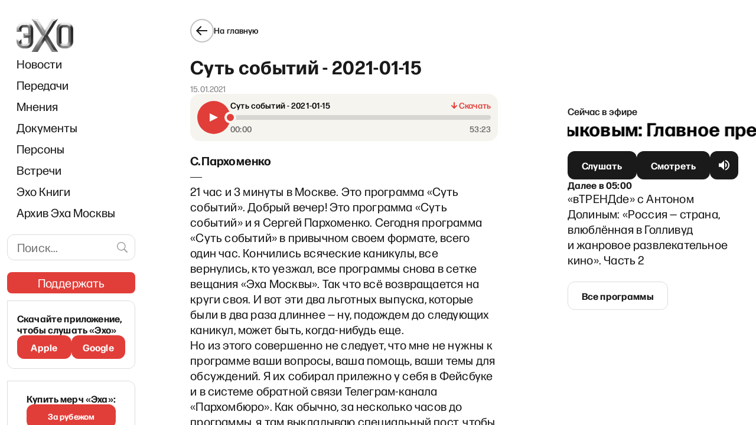

--- FILE ---
content_type: text/html; charset=utf-8
request_url: https://echofm.online/archive/sut/1051
body_size: 59698
content:
<!DOCTYPE html><html lang="ru"><head><meta charSet="utf-8"/><meta name="viewport" content="width=device-width"/><link rel="preload" as="image" imageSrcSet="/_next/image?url=%2F_next%2Fstatic%2Fmedia%2Flogo.69ea7ae1.png&amp;w=96&amp;q=85 1x, /_next/image?url=%2F_next%2Fstatic%2Fmedia%2Flogo.69ea7ae1.png&amp;w=192&amp;q=85 2x"/><link rel="preload" as="image" imageSrcSet="/_next/image?url=%2F_next%2Fstatic%2Fmedia%2Flogo.69ea7ae1.png&amp;w=82&amp;q=85 1x, /_next/image?url=%2F_next%2Fstatic%2Fmedia%2Flogo.69ea7ae1.png&amp;w=164&amp;q=85 2x"/><script async="" src="https://pagead2.googlesyndication.com/pagead/js/adsbygoogle.js?client=ca-pub-6591070051173827" crossorigin="anonymous"></script><script async="" src="https://securepubads.g.doubleclick.net/tag/js/gpt.js"></script><script>
	window.googletag = window.googletag || {cmd: []};
	googletag.cmd.push(function() {
		var responsiveAdSlot = googletag
			.defineSlot('/22867665140/headline_mobile1', [[641,167], [320, 242], [300, 250], [728, 90], [970, 90], [970, 250], [1, 90]], 'div-gpt-ad-1674824950637-0')
			.addService(googletag.pubads());
		var mapping = googletag.sizeMapping()
				.addSize([970, 0], [[970, 250], [970, 90], [728, 90], [641, 167]])
        .addSize([728, 0], [[728, 90], [1, 90], [641, 167]])
        .addSize([320, 0], [[320, 242], [300, 250], [1, 90]])
				.addSize([0, 0], [])
				.build();
		responsiveAdSlot.defineSizeMapping(mapping);
		var siteHostname = atob('ZWNob2ZtLm9ubGluZQ==');
		if (window.location.hostname !== siteHostname) {
			googletag.pubads().set('page_url', 'https://' + siteHostname + window.location.pathname);
		}
		googletag.pubads().enableSingleRequest();
		googletag.pubads().collapseEmptyDivs();
		googletag.enableServices();
	});
	googletag.cmd.push(function() {
    googletag.defineSlot('/22867665140/podval_300_250', [300, 250], 'div-gpt-ad-1711565114838-0').addService(googletag.pubads());
    googletag.pubads().enableSingleRequest();
    googletag.enableServices();
  });
</script><script>
(function(w,d,s,l,i){w[l]=w[l]||[];w[l].push({'gtm.start':
new Date().getTime(),event:'gtm.js'});var f=d.getElementsByTagName(s)[0],
j=d.createElement(s),dl=l!='dataLayer'?'&l='+l:'';j.async=true;j.src=
'https://www.googletagmanager.com/gtm.js?id='+i+dl;f.parentNode.insertBefore(j,f);
})(window,document,'script','dataLayer','GTM-WWGSH45C');
</script><link rel="icon" href="/favicon.ico"/><link rel="manifest" href="/manifest.json"/><link rel="preconnect" href="https://fonts.googleapis.com"/><link rel="preconnect" href="https://fonts.gstatic.com" crossorigin=""/><meta name="twitter:site" content="@echofm_online"/><meta property="og:locale" content="ru_RU"/><title>Суть событий</title><meta name="robots" content="index,follow"/><meta name="description" content="Суть событий - 2021-01-15"/><meta name="twitter:card" content="summary"/><meta property="og:title" content="Суть событий"/><meta property="og:description" content="Суть событий - 2021-01-15"/><meta property="og:url" content="https://echofm.online/archive/sut/1051"/><meta property="og:type" content="website"/><link rel="canonical" href="https://echofm.online/archive/sut/1051"/><script type="application/ld+json">{"@context":"https://schema.org","@type":"BreadcrumbList","itemListElement":[{"@type":"ListItem","position":1,"item":{"@id":"https://echofm.online","name":"Home"}},{"@type":"ListItem","position":2,"item":{"@id":"https://echofm.online/archive","name":"Архив Эха Москвы"}},{"@type":"ListItem","position":3,"item":{"@id":"https://echofm.online/archive/sut","name":"Суть событий - 2021-01-15"}},{"@type":"ListItem","position":4,"item":{"@id":"https://echofm.online/archive/sut/1051","name":"Суть событий - 2021-01-15"}}]}</script><script type="application/ld+json">{"@context":"https://schema.org","@type":"RadioEpisode","@id":"https://echofm.online/archive/sut/1051#episode","name":"Суть событий - 2021-01-15","actors":[{"@type":"Person","name":"Сергей Пархоменко"}],"datePublished":"15.01.2021","partOfSeries":{"@id":"https://echofm.online/archive/sut#series"},"url":"https://echofm.online/archive/sut/1051"}</script><meta name="next-head-count" content="26"/><link rel="preconnect" href="https://fonts.gstatic.com" crossorigin /><link rel="preload" href="/_next/static/css/7c6582ceefec9188.css" as="style"/><link rel="stylesheet" href="/_next/static/css/7c6582ceefec9188.css" data-n-g=""/><noscript data-n-css=""></noscript><script defer="" nomodule="" src="/_next/static/chunks/polyfills-c67a75d1b6f99dc8.js"></script><script src="/_next/static/chunks/webpack-0e846dd14d27bf21.js" defer=""></script><script src="/_next/static/chunks/framework-2cc16d8c1217359a.js" defer=""></script><script src="/_next/static/chunks/main-cce87ea016eb46b8.js" defer=""></script><script src="/_next/static/chunks/pages/_app-bcaf7b00383e17a6.js" defer=""></script><script src="/_next/static/chunks/719-2721070c7f0e0878.js" defer=""></script><script src="/_next/static/chunks/6664-09f369f464eea3d5.js" defer=""></script><script src="/_next/static/chunks/2738-0d7026828b8a8bc8.js" defer=""></script><script src="/_next/static/chunks/9230-b555a220a276b1ef.js" defer=""></script><script src="/_next/static/chunks/7127-60cb1230bb66a24f.js" defer=""></script><script src="/_next/static/chunks/9832-bb3f4b6d9bf917ce.js" defer=""></script><script src="/_next/static/chunks/7114-fa6274425aa2de5c.js" defer=""></script><script src="/_next/static/chunks/pages/archive/%5BprogramSlug%5D/%5BepisodeId%5D-e0104e94bcb11ff9.js" defer=""></script><script src="/_next/static/rm2OASegdVps4ZUwy4992/_buildManifest.js" defer=""></script><script src="/_next/static/rm2OASegdVps4ZUwy4992/_ssgManifest.js" defer=""></script><style data-styled="" data-styled-version="5.3.5">.dgBfPy{display:grid;grid-auto-flow:column;background-color:inherit;--navbar-width:221px;--gap-width-left-dir:4.2%;--gap-width-right-dir:5%;--free-space-dir:calc(100% - var(--navbar-width) - var(--gap-width-left-dir) - var(--gap-width-right-dir));--main-width-dir:calc(var(--free-space-dir) * 0.549);--broadcast-width-dir:calc(var(--free-space-dir) * 0.451);--gap-width-left:7.9%;--gap-width-right:9.2%;--free-space:calc(100% - var(--navbar-width) - var(--gap-width-left) - var(--gap-width-right));--main-width:calc(var(--free-space) * 0.62);--broadcast-width:calc(var(--free-space) * 0.38);grid-template-areas: "adv-filler adv-filler adv-header adv-header adv-header" "navbar . main . broadcast";grid-template-columns:var(--navbar-width) var(--gap-width-left) var(--main-width) var(--gap-width-right) var(--broadcast-width);height:100vh;overflow:auto;}/*!sc*/
@media (max-width:1024px){.dgBfPy{display:-webkit-box;display:-webkit-flex;display:-ms-flexbox;display:flex;-webkit-flex-direction:column;-ms-flex-direction:column;flex-direction:column;-webkit-align-items:center;-webkit-box-align:center;-ms-flex-align:center;align-items:center;}}/*!sc*/
.dgBfPy > header{grid-area:navbar;position:relative;background-color:inherit;z-index:8999;top:0;max-width:var(--navbar-width);padding:32px 0 0 12px;}/*!sc*/
@media (max-width:1024px){.dgBfPy > header{position:-webkit-sticky;position:sticky;padding:0;width:100%;max-width:100%;}}/*!sc*/
data-styled.g1[id="sc-a7fcfd50-0"]{content:"dgBfPy,"}/*!sc*/
.jAxqLc{grid-area:main;display:-webkit-box;display:-webkit-flex;display:-ms-flexbox;display:flex;-webkit-flex-direction:column;-ms-flex-direction:column;flex-direction:column;-webkit-box-pack:justify;-webkit-justify-content:space-between;-ms-flex-pack:justify;justify-content:space-between;-webkit-transition:all 0.15s;transition:all 0.15s;}/*!sc*/
@media (max-width:1024px){.jAxqLc{-webkit-order:3;-ms-flex-order:3;order:3;padding:16px;margin-left:initial;max-width:100%;width:100%;}}/*!sc*/
data-styled.g2[id="sc-a7fcfd50-1"]{content:"jAxqLc,"}/*!sc*/
.iLxbGu{display:-webkit-box;display:-webkit-flex;display:-ms-flexbox;display:flex;-webkit-flex-direction:row;-ms-flex-direction:row;flex-direction:row;-webkit-box-pack:justify;-webkit-justify-content:space-between;-ms-flex-pack:justify;justify-content:space-between;border-bottom:1px solid rgba(0,0,0,0.12);border-top:1px solid rgba(0,0,0,0.12);padding:24px 0;}/*!sc*/
@media(max-width:1180px){.iLxbGu{-webkit-flex-direction:column;-ms-flex-direction:column;flex-direction:column;gap:11px;}}/*!sc*/
data-styled.g5[id="sc-a7fcfd50-4"]{content:"iLxbGu,"}/*!sc*/
.BpSNP{display:-webkit-box;display:-webkit-flex;display:-ms-flexbox;display:flex;-webkit-flex-direction:column;-ms-flex-direction:column;flex-direction:column;gap:11px;}/*!sc*/
data-styled.g6[id="sc-a7fcfd50-5"]{content:"BpSNP,"}/*!sc*/
.fycryl{-webkit-flex:0 1 auto;-ms-flex:0 1 auto;flex:0 1 auto;white-space:nowrap;font-size:16px;font-style:normal;font-weight:500;line-height:24px;-webkit-letter-spacing:0.01em;-moz-letter-spacing:0.01em;-ms-letter-spacing:0.01em;letter-spacing:0.01em;}/*!sc*/
@media(max-width:300px){.fycryl{white-space:initial;}}/*!sc*/
@media (max-width:375px){.fycryl{-webkit-flex-basis:0;-ms-flex-preferred-size:0;flex-basis:0;}}/*!sc*/
.fycryl a{-webkit-text-decoration:none;text-decoration:none;font-weight:500;color:#1a1a1a;font-weight:500;}/*!sc*/
.fycryl a:hover{color:#f0776c;}/*!sc*/
data-styled.g7[id="sc-a7fcfd50-6"]{content:"fycryl,"}/*!sc*/
.dNnBkk{display:-webkit-box;display:-webkit-flex;display:-ms-flexbox;display:flex;-webkit-box-pack:justify;-webkit-justify-content:space-between;-ms-flex-pack:justify;justify-content:space-between;padding:24px 0;border-bottom:1px solid rgba(0,0,0,0.12);}/*!sc*/
@media (max-width:1260px){.dNnBkk{-webkit-flex-direction:column;-ms-flex-direction:column;flex-direction:column;gap:12px;}}/*!sc*/
data-styled.g8[id="sc-a7fcfd50-7"]{content:"dNnBkk,"}/*!sc*/
.jLiJHv{-webkit-flex:0 1 auto;-ms-flex:0 1 auto;flex:0 1 auto;display:-webkit-box;display:-webkit-flex;display:-ms-flexbox;display:flex;-webkit-flex-direction:column;-ms-flex-direction:column;flex-direction:column;-webkit-box-pack:center;-webkit-justify-content:center;-ms-flex-pack:center;justify-content:center;font-size:16px;font-style:normal;font-weight:500;line-height:24px;-webkit-letter-spacing:0.01em;-moz-letter-spacing:0.01em;-ms-letter-spacing:0.01em;letter-spacing:0.01em;}/*!sc*/
.jLiJHv a{-webkit-text-decoration:none;text-decoration:none;font-weight:500;color:#1a1a1a;}/*!sc*/
.jLiJHv a:hover{color:#f0776c;}/*!sc*/
data-styled.g9[id="sc-a7fcfd50-8"]{content:"jLiJHv,"}/*!sc*/
.gbXdhy{color:#E13E39;-webkit-text-decoration:underline;text-decoration:underline;-webkit-user-select:all;-moz-user-select:all;-ms-user-select:all;user-select:all;}/*!sc*/
data-styled.g10[id="sc-a7fcfd50-9"]{content:"gbXdhy,"}/*!sc*/
.ecOXmW{display:-webkit-box;display:-webkit-flex;display:-ms-flexbox;display:flex;-webkit-box-pack:justify;-webkit-justify-content:space-between;-ms-flex-pack:justify;justify-content:space-between;gap:17px;padding:24px 0;font-weight:400;font-size:14px;line-height:16px;-webkit-letter-spacing:0.01em;-moz-letter-spacing:0.01em;-ms-letter-spacing:0.01em;letter-spacing:0.01em;color:#706F6F;}/*!sc*/
@media (max-width:1024px){.ecOXmW{padding-bottom:8px;}}/*!sc*/
data-styled.g11[id="sc-a7fcfd50-10"]{content:"ecOXmW,"}/*!sc*/
.fIQwnq{display:-webkit-box;display:-webkit-flex;display:-ms-flexbox;display:flex;gap:18px;}/*!sc*/
@media(max-width:525px){.fIQwnq{-webkit-flex-direction:column;-ms-flex-direction:column;flex-direction:column;gap:8px;}}/*!sc*/
@media (min-width:1025px) and (max-width:1240px){.fIQwnq{-webkit-flex-direction:column;-ms-flex-direction:column;flex-direction:column;}}/*!sc*/
data-styled.g12[id="sc-a7fcfd50-11"]{content:"fIQwnq,"}/*!sc*/
.kLOtfo{display:-webkit-box;display:-webkit-flex;display:-ms-flexbox;display:flex;gap:8px;}/*!sc*/
@media(max-width:400px){.kLOtfo{-webkit-flex-direction:column;-ms-flex-direction:column;flex-direction:column;}}/*!sc*/
data-styled.g13[id="sc-a7fcfd50-12"]{content:"kLOtfo,"}/*!sc*/
.iDuIQG{-webkit-text-decoration:none;text-decoration:none;outline:none;display:-webkit-box;display:-webkit-flex;display:-ms-flexbox;display:flex;gap:4px;color:#1a1a1a;font-size:14px;line-height:16px;font-weight:500;-webkit-letter-spacing:0.01em;-moz-letter-spacing:0.01em;-ms-letter-spacing:0.01em;letter-spacing:0.01em;}/*!sc*/
data-styled.g14[id="sc-a7fcfd50-13"]{content:"iDuIQG,"}/*!sc*/
.fYaCdM{-webkit-text-decoration:none;text-decoration:none;font-weight:500;color:#1a1a1a;display:-webkit-box;display:-webkit-flex;display:-ms-flexbox;display:flex;gap:4px;-webkit-text-decoration:none;text-decoration:none;outline:none;height:16px;}/*!sc*/
.fYaCdM:hover{color:#f0776c;}/*!sc*/
data-styled.g15[id="sc-a7fcfd50-14"]{content:"fYaCdM,"}/*!sc*/
.kvHfAe{position:relative;display:-webkit-box;display:-webkit-flex;display:-ms-flexbox;display:flex;-webkit-box-pack:justify;-webkit-justify-content:space-between;-ms-flex-pack:justify;justify-content:space-between;margin-bottom:24px;-webkit-align-items:center;-webkit-box-align:center;-ms-flex-align:center;align-items:center;}/*!sc*/
@media (max-width:1024px){.kvHfAe{display:none;}}/*!sc*/
data-styled.g16[id="sc-b691c654-0"]{content:"kvHfAe,"}/*!sc*/
.jzryQX{display:-webkit-box;display:-webkit-flex;display:-ms-flexbox;display:flex;-webkit-align-items:center;-webkit-box-align:center;-ms-flex-align:center;align-items:center;-webkit-box-pack:center;-webkit-justify-content:center;-ms-flex-pack:center;justify-content:center;width:40px;height:40px;border:1px solid #1A1A1A;border-radius:50%;color:#1a1a1a;-webkit-transition:border-color 0.2s ease;transition:border-color 0.2s ease;}/*!sc*/
.iUJCEI{display:-webkit-box;display:-webkit-flex;display:-ms-flexbox;display:flex;-webkit-align-items:center;-webkit-box-align:center;-ms-flex-align:center;align-items:center;-webkit-box-pack:center;-webkit-justify-content:center;-ms-flex-pack:center;justify-content:center;width:40px;height:40px;border:2px solid rgba(0,0,0,0.24);border-radius:50%;color:#1a1a1a;-webkit-transition:border-color 0.2s ease;transition:border-color 0.2s ease;}/*!sc*/
data-styled.g17[id="sc-b691c654-1"]{content:"jzryQX,iUJCEI,"}/*!sc*/
.cXtdic{font-size:14px;font-weight:500;-webkit-letter-spacing:0.01em;-moz-letter-spacing:0.01em;-ms-letter-spacing:0.01em;letter-spacing:0.01em;color:#1a1a1a;}/*!sc*/
@media (max-width:1024px){.cXtdic{display:none;}}/*!sc*/
data-styled.g18[id="sc-b691c654-2"]{content:"cXtdic,"}/*!sc*/
.gaztAq{display:-webkit-inline-box;display:-webkit-inline-flex;display:-ms-inline-flexbox;display:inline-flex;cursor:pointer;gap:10px;-webkit-align-items:center;-webkit-box-align:center;-ms-flex-align:center;align-items:center;-webkit-text-decoration:none;text-decoration:none;}/*!sc*/
.gaztAq:hover .sc-b691c654-1{border-color:#1a1a1a;}/*!sc*/
@media (max-width:1024px){.gaztAq{margin-left:-4px;}}/*!sc*/
.epMVnP{display:-webkit-box;display:-webkit-flex;display:-ms-flexbox;display:flex;cursor:pointer;gap:10px;-webkit-align-items:center;-webkit-box-align:center;-ms-flex-align:center;align-items:center;-webkit-text-decoration:none;text-decoration:none;}/*!sc*/
.epMVnP:hover .sc-b691c654-1{border-color:#1a1a1a;}/*!sc*/
@media (max-width:1024px){.epMVnP{margin-left:-4px;display:none;}}/*!sc*/
data-styled.g19[id="sc-b691c654-3"]{content:"gaztAq,epMVnP,"}/*!sc*/
.liEQFV{padding-top:32px;padding-bottom:32px;}/*!sc*/
@media (max-width:1024px){.liEQFV{padding-top:0;}}/*!sc*/
.liEQFV hr:not(:last-child){margin-bottom:16px;}/*!sc*/
.liEQFV > article{margin-top:24px;word-break:break-word;margin-bottom:32px;}/*!sc*/
.liEQFV > article p a,.liEQFV > article blockquote a,.liEQFV > article figcaption a{padding-bottom:0.5px;color:#E13E39;-webkit-text-decoration:none;text-decoration:none;cursor:pointer;background-image:linear-gradient(to right,#E13E39 0%,#E13E39 100%);background-repeat:repeat-x;background-position:0 90%;background-size:1px 0.5px;}/*!sc*/
.liEQFV > article p a:hover,.liEQFV > article blockquote a:hover,.liEQFV > article figcaption a:hover,.liEQFV > article p a:active,.liEQFV > article blockquote a:active,.liEQFV > article figcaption a:active{color:#F0776C;background-image:linear-gradient(to right,#F0776C 0%,#F0776C 100%);}/*!sc*/
.liEQFV > article h1{margin-top:24px;}/*!sc*/
@media (max-width:1024px){.liEQFV > article{margin-top:initial;}.liEQFV > article h1{font-size:26px;font-style:normal;font-weight:700;line-height:30px;-webkit-letter-spacing:0.01em;-moz-letter-spacing:0.01em;-ms-letter-spacing:0.01em;letter-spacing:0.01em;margin-top:initial;}}/*!sc*/
.liEQFV figcaption,.liEQFV figcaption p{font-size:14px;font-style:normal;font-weight:400;line-height:16px;-webkit-letter-spacing:0.01em;-moz-letter-spacing:0.01em;-ms-letter-spacing:0.01em;letter-spacing:0.01em;}/*!sc*/
.liEQFV figcaption a,.liEQFV figcaption p a{background:none;}/*!sc*/
.liEQFV figcaption .has-foreground-color,.liEQFV figcaption p .has-foreground-color,.liEQFV figcaption strong,.liEQFV figcaption p strong{color:rgba(0,0,0,0.5);font-weight:normal;}/*!sc*/
.liEQFV p strong{font-weight:500;}/*!sc*/
.liEQFV p small{font-size:14px;line-height:16px;color:#706F6F;}/*!sc*/
.liEQFV p small a{padding-bottom:0.5px;color:#706F6F;-webkit-text-decoration:none;text-decoration:none;cursor:pointer;background-image:linear-gradient(to right,#706F6F 0%,#706F6F 100%);background-repeat:repeat-x;background-position:0 90%;background-size:1px 0.5px;}/*!sc*/
.liEQFV p small a:hover,.liEQFV p small a:active{color:#F0776C;background-image:linear-gradient(to right,#F0776C 0%,#F0776C 100%);}/*!sc*/
data-styled.g21[id="sc-4a4f458b-1"]{content:"liEQFV,"}/*!sc*/
.clEeFL{width:100%;padding-left:16px;}/*!sc*/
@media (max-width:1024px){.clEeFL{padding:0 16px;display:-webkit-box;display:-webkit-flex;display:-ms-flexbox;display:flex;-webkit-align-items:center;-webkit-box-align:center;-ms-flex-align:center;align-items:center;-webkit-flex-direction:column;-ms-flex-direction:column;flex-direction:column;}}/*!sc*/
.clEeFL .support{margin-left:-15px;margin-right:-15px;}/*!sc*/
data-styled.g31[id="sc-915d5eaa-0"]{content:"clEeFL,"}/*!sc*/
.gMaJRZ{display:none;-webkit-box-pack:justify;-webkit-justify-content:space-between;-ms-flex-pack:justify;justify-content:space-between;-webkit-align-items:center;-webkit-box-align:center;-ms-flex-align:center;align-items:center;width:100%;padding:12px 0;}/*!sc*/
@media (max-width:1024px){.gMaJRZ{display:-webkit-box;display:-webkit-flex;display:-ms-flexbox;display:flex;}}/*!sc*/
data-styled.g32[id="sc-915d5eaa-1"]{content:"gMaJRZ,"}/*!sc*/
.fMigeN{height:48px;display:-webkit-box;display:-webkit-flex;display:-ms-flexbox;display:flex;-webkit-box-pack:center;-webkit-justify-content:center;-ms-flex-pack:center;justify-content:center;-webkit-flex-basis:33.333%;-ms-flex-preferred-size:33.333%;flex-basis:33.333%;}/*!sc*/
.fMigeN:first-child{-webkit-box-pack:start;-webkit-justify-content:flex-start;-ms-flex-pack:start;justify-content:flex-start;}/*!sc*/
.fMigeN:last-child{-webkit-box-pack:end;-webkit-justify-content:flex-end;-ms-flex-pack:end;justify-content:flex-end;}/*!sc*/
data-styled.g33[id="sc-915d5eaa-2"]{content:"fMigeN,"}/*!sc*/
.nykNp{display:block;}/*!sc*/
.nykNp:not(.sc-915d5eaa-3:last-child){margin-bottom:16px;}/*!sc*/
@media (max-width:1024px){.nykNp{display:none;}}/*!sc*/
.jRgBFF{display:none;}/*!sc*/
.jRgBFF:not(.sc-915d5eaa-3:last-child){margin-bottom:16px;}/*!sc*/
@media (max-width:1024px){.jRgBFF{display:block;}}/*!sc*/
data-styled.g34[id="sc-915d5eaa-3"]{content:"nykNp,jRgBFF,"}/*!sc*/
.lfScdM{width:100%;padding-left:16px;margin-bottom:19px;}/*!sc*/
@media (max-width:1024px){.lfScdM{margin-bottom:initial;padding-left:initial;display:none;}}/*!sc*/
data-styled.g35[id="sc-915d5eaa-4"]{content:"lfScdM,"}/*!sc*/
.bluSYW{width:100%;}/*!sc*/
@media (max-width:1024px){.bluSYW{padding:0 8px 10px 8px;float:none;display:-webkit-box;display:-webkit-flex;display:-ms-flexbox;display:flex;-webkit-box-pack:justify;-webkit-justify-content:space-between;-ms-flex-pack:justify;justify-content:space-between;overflow-x:auto;}}/*!sc*/
data-styled.g36[id="sc-915d5eaa-5"]{content:"bluSYW,"}/*!sc*/
.jyUGPh a{display:inline-block;padding:8px 0;font-size:20px;color:#1a1a1a;-webkit-text-decoration:none;text-decoration:none;-webkit-transition:color 0.2s ease;transition:color 0.2s ease;}/*!sc*/
@media (max-width:1024px){.jyUGPh a{padding:10px 8px;white-space:nowrap;}}/*!sc*/
.jyUGPh a:hover,.jyUGPh a:active{color:#e13e39;}/*!sc*/
.jyUGPh a.navbar-item-red{color:#e13e39;}/*!sc*/
.jyUGPh a.navbar-item-red:hover,.jyUGPh a.navbar-item-red:active{opacity:0.7;}/*!sc*/
data-styled.g37[id="sc-915d5eaa-6"]{content:"jyUGPh,"}/*!sc*/
.eWSSKb{display:none;}/*!sc*/
@media (max-width:1024px){.eWSSKb{display:block;margin:0 16px;}}/*!sc*/
data-styled.g38[id="sc-915d5eaa-7"]{content:"eWSSKb,"}/*!sc*/
.cXEhKI{-webkit-text-decoration:none;text-decoration:none;font-weight:500;color:#1a1a1a;display:-webkit-box;display:-webkit-flex;display:-ms-flexbox;display:flex;-webkit-align-items:center;-webkit-box-align:center;-ms-flex-align:center;align-items:center;}/*!sc*/
.cXEhKI:hover{color:#f0776c;}/*!sc*/
data-styled.g39[id="sc-915d5eaa-8"]{content:"cXEhKI,"}/*!sc*/
.DoOiJ{border:1px solid #dcdcdc;border-radius:12px;padding:8px 42px 8px 16px;width:100%;-webkit-letter-spacing:0.01em;-moz-letter-spacing:0.01em;-ms-letter-spacing:0.01em;letter-spacing:0.01em;font-size:20px;line-height:26px;}/*!sc*/
data-styled.g42[id="sc-635f4cf1-1"]{content:"DoOiJ,"}/*!sc*/
.cyEbtN{position:absolute;top:50%;margin-top:-21px;right:0;background-color:transparent;color:#9e9e9e;padding:9px 10px;cursor:pointer;}/*!sc*/
.cyEbtN:hover{color:#f0776c;}/*!sc*/
data-styled.g43[id="sc-635f4cf1-2"]{content:"cyEbtN,"}/*!sc*/
.gVqVHv{margin-bottom:20px;margin-right:-8px;position:relative;}/*!sc*/
@media (max-width:1024px){.gVqVHv{display:none;}}/*!sc*/
data-styled.g44[id="sc-635f4cf1-3"]{content:"gVqVHv,"}/*!sc*/
.eKTysQ{-webkit-text-decoration:none;text-decoration:none;position:relative;display:-webkit-inline-box;display:-webkit-inline-flex;display:-ms-inline-flexbox;display:inline-flex;-webkit-align-items:center;-webkit-box-align:center;-ms-flex-align:center;align-items:center;-webkit-box-pack:center;-webkit-justify-content:center;-ms-flex-pack:center;justify-content:center;gap:4px;height:48px;padding-left:24px;padding-right:24px;padding-top:0;padding-bottom:0;color:#fff;border:none;border-radius:12px;background-color:transparent;cursor:pointer;}/*!sc*/
.eKTysQ.cube{-webkit-flex-shrink:0;-ms-flex-negative:0;flex-shrink:0;width:48px;padding-left:0;padding-right:0;}/*!sc*/
.eKTysQ.wide{width:100%;}/*!sc*/
.eKTysQ:before,.eKTysQ:after{position:absolute;top:0;left:0;width:100%;height:100%;background-size:100% 100%;border-radius:inherit;-webkit-transition:opacity 0.2s ease;transition:opacity 0.2s ease;content:'';}/*!sc*/
.eKTysQ:before{z-index:1;}/*!sc*/
.eKTysQ:after{z-index:2;opacity:0;}/*!sc*/
.eKTysQ:hover:after,.eKTysQ:active:after{opacity:1;}/*!sc*/
.eKTysQ span{position:relative;z-index:3;display:inline-block;font-size:16px;-webkit-letter-spacing:0.01em;-moz-letter-spacing:0.01em;-ms-letter-spacing:0.01em;letter-spacing:0.01em;font-weight:bold;-webkit-transition:-webkit-transform 0.2s ease;-webkit-transition:transform 0.2s ease;transition:transform 0.2s ease;}/*!sc*/
.eKTysQ:active span{-webkit-transform:translateY(2px);-ms-transform:translateY(2px);transform:translateY(2px);}/*!sc*/
.eKTysQ.size--s{height:40px;}/*!sc*/
.eKTysQ.size--xs{height:36px;border-radius:8px;}/*!sc*/
.eKTysQ.size--nm{height:44px;}/*!sc*/
.eKTysQ.fontSize--s span{font-size:14px;line-height:24px;}/*!sc*/
.eKTysQ.fontSize--nm > span > span{font-size:16px !important;font-weight:700 !important;}/*!sc*/
.eKTysQ.fontSize--l span{font-size:20px;line-height:26px;}/*!sc*/
.eKTysQ:before{background-color:#1a1a1a;}/*!sc*/
.eKTysQ.eKTysQ.loading:before{background-color:#3a3a3a;background-image:linear-gradient( 160deg, rgba(255,255,255,0) 0%, rgba(255,255,255,0) 0%, rgba(255,255,255,0.2) 50%, rgba(255,255,255,0) 100% );background-repeat:repeat-y;background-position:-1000px 0;-webkit-animation:shimmerBackground 2s linear infinite;animation:shimmerBackground 2s linear infinite;cursor:default;}/*!sc*/
.eKTysQ:after{background-image:linear-gradient(to bottom,rgba(225,62,57,0) 0%,rgba(225,62,57,0.4) 100%);}/*!sc*/
.eKTysQ.type--outline{color:#1a1a1a;}/*!sc*/
.eKTysQ.type--outline:before{background-color:transparent;border:1px solid #dcdcdc;}/*!sc*/
.eKTysQ.type--outline:hover:before{opacity:0;}/*!sc*/
.eKTysQ.type--red{color:#fff;}/*!sc*/
.eKTysQ.type--red:before{background-color:#e13e39;}/*!sc*/
.eKTysQ.type--red:after{background-image:none;background-color:#f0776c;}/*!sc*/
.eKTysQ.type--donate{text-transform:uppercase;-webkit-text-decoration:none;text-decoration:none;}/*!sc*/
.eKTysQ.type--donate:before{background-image: url('data:image/svg+xml;utf8,%3Csvg%20width%3D%22560%22%20height%3D%22109%22%20viewBox%3D%220%200%20560%20109%22%20fill%3D%22none%22%20xmlns%3D%22http%3A%2F%2Fwww.w3.org%2F2000%2Fsvg%22%3E%0A%09%3Cg%20opacity%3D%220.05%22%3E%0A%09%09%3Cmask%20id%3D%22mask0_5270_26733%22%20style%3D%22mask-type%3Aalpha%22%20maskUnits%3D%22userSpaceOnUse%22%20x%3D%220%22%20y%3D%220%22%20width%3D%22560%22%20height%3D%22109%22%3E%0A%09%09%09%3Crect%20width%3D%22560%22%20height%3D%22109%22%20rx%3D%228%22%20fill%3D%22url(%23paint0_linear_5270_26733)%22%2F%3E%0A%09%09%3C%2Fmask%3E%0A%09%09%3Cg%20mask%3D%22url(%23mask0_5270_26733)%22%3E%0A%09%09%09%3Cpath%20d%3D%22M341.5%20-25L288%20135%22%20stroke%3D%22black%22%20stroke-width%3D%2215%22%20style%3D%22mix-blend-mode%3Aoverlay%22%2F%3E%0A%09%09%09%3Cpath%20d%3D%22M271.5%20-25L218%20135%22%20stroke%3D%22black%22%20stroke-width%3D%2215%22%20style%3D%22mix-blend-mode%3Aoverlay%22%2F%3E%0A%09%09%09%3Cpath%20d%3D%22M551.5%20-25L498%20135%22%20stroke%3D%22black%22%20stroke-width%3D%2215%22%20style%3D%22mix-blend-mode%3Aoverlay%22%2F%3E%0A%09%09%09%3Cpath%20d%3D%22M166.5%20-25L113%20135%22%20stroke%3D%22black%22%20stroke-width%3D%2215%22%20style%3D%22mix-blend-mode%3Aoverlay%22%2F%3E%0A%09%09%09%3Cpath%20d%3D%22M61.5%20-25L8%20135%22%20stroke%3D%22black%22%20stroke-width%3D%2215%22%20style%3D%22mix-blend-mode%3Aoverlay%22%2F%3E%0A%09%09%09%3Cpath%20d%3D%22M446.5%20-25L393%20135%22%20stroke%3D%22black%22%20stroke-width%3D%2215%22%20style%3D%22mix-blend-mode%3Aoverlay%22%2F%3E%0A%09%09%09%3Cpath%20d%3D%22M376.5%20-25L323%20135%22%20stroke%3D%22black%22%20stroke-width%3D%2215%22%20style%3D%22mix-blend-mode%3Aoverlay%22%2F%3E%0A%09%09%09%3Cpath%20d%3D%22M586.5%20-25L533%20135%22%20stroke%3D%22black%22%20stroke-width%3D%2215%22%20style%3D%22mix-blend-mode%3Aoverlay%22%2F%3E%0A%09%09%09%3Cpath%20d%3D%22M236.5%20-25L183%20135%22%20stroke%3D%22black%22%20stroke-width%3D%2215%22%20style%3D%22mix-blend-mode%3Aoverlay%22%2F%3E%0A%09%09%09%3Cpath%20d%3D%22M131.5%20-25L78%20135%22%20stroke%3D%22black%22%20stroke-width%3D%2215%22%20style%3D%22mix-blend-mode%3Aoverlay%22%2F%3E%0A%09%09%09%3Cpath%20d%3D%22M481.5%20-25L428%20135%22%20stroke%3D%22black%22%20stroke-width%3D%2215%22%20style%3D%22mix-blend-mode%3Aoverlay%22%2F%3E%0A%09%09%09%3Cpath%20d%3D%22M306.5%20-25L253%20135%22%20stroke%3D%22black%22%20stroke-width%3D%2215%22%20style%3D%22mix-blend-mode%3Aoverlay%22%2F%3E%0A%09%09%09%3Cpath%20d%3D%22M201.5%20-25L148%20135%22%20stroke%3D%22black%22%20stroke-width%3D%2215%22%20style%3D%22mix-blend-mode%3Aoverlay%22%2F%3E%0A%09%09%09%3Cpath%20d%3D%22M516.5%20-25L463%20135%22%20stroke%3D%22black%22%20stroke-width%3D%2215%22%20style%3D%22mix-blend-mode%3Aoverlay%22%2F%3E%0A%09%09%09%3Cpath%20d%3D%22M96.5%20-25L43%20135%22%20stroke%3D%22black%22%20stroke-width%3D%2215%22%20style%3D%22mix-blend-mode%3Aoverlay%22%2F%3E%0A%09%09%09%3Cpath%20d%3D%22M26.5%20-25L-27%20135%22%20stroke%3D%22black%22%20stroke-width%3D%2215%22%20style%3D%22mix-blend-mode%3Aoverlay%22%2F%3E%0A%09%09%09%3Cpath%20d%3D%22M411.5%20-25L358%20135%22%20stroke%3D%22black%22%20stroke-width%3D%2215%22%20style%3D%22mix-blend-mode%3Aoverlay%22%2F%3E%0A%09%09%3C%2Fg%3E%0A%09%3C%2Fg%3E%0A%09%3Cdefs%3E%0A%09%09%3ClinearGradient%20id%3D%22paint0_linear_5270_26733%22%20x1%3D%224.44118%22%20y1%3D%2243.0617%22%20x2%3D%22551.693%22%20y2%3D%2278.6573%22%20gradientUnits%3D%22userSpaceOnUse%22%3E%0A%09%09%09%3Cstop%20stop-color%3D%22%23E13E39%22%2F%3E%0A%09%09%09%3Cstop%20offset%3D%221%22%20stop-color%3D%22%23F2935D%22%2F%3E%0A%09%09%3C%2FlinearGradient%3E%0A%09%3C%2Fdefs%3E%0A%3C%2Fsvg%3E%0A'), linear-gradient(90.73deg,#E13E39 1.28%,#F2935D 98.19%);background-origin:border-box;background-clip: border-box, border-box;background-repeat: no-repeat, no-repeat;background-size:cover,100% 100%;background-position:0 0,0 0;-webkit-text-decoration:none;text-decoration:none;}/*!sc*/
.eKTysQ.type--donate:before.disabled{opacity:0.5;pointer-events:none;}/*!sc*/
.eKTysQ.type--donate:before span{font-weight:bold;}/*!sc*/
.iPsAlg{-webkit-text-decoration:none;text-decoration:none;position:relative;display:-webkit-inline-box;display:-webkit-inline-flex;display:-ms-inline-flexbox;display:inline-flex;-webkit-align-items:center;-webkit-box-align:center;-ms-flex-align:center;align-items:center;-webkit-box-pack:center;-webkit-justify-content:center;-ms-flex-pack:center;justify-content:center;gap:4px;height:48px;padding-left:5px;padding-right:5px;padding-top:0;padding-bottom:0;color:#fff;border:none;border-radius:12px;background-color:transparent;cursor:pointer;}/*!sc*/
.iPsAlg.cube{-webkit-flex-shrink:0;-ms-flex-negative:0;flex-shrink:0;width:48px;padding-left:0;padding-right:0;}/*!sc*/
.iPsAlg.wide{width:100%;}/*!sc*/
.iPsAlg:before,.iPsAlg:after{position:absolute;top:0;left:0;width:100%;height:100%;background-size:100% 100%;border-radius:inherit;-webkit-transition:opacity 0.2s ease;transition:opacity 0.2s ease;content:'';}/*!sc*/
.iPsAlg:before{z-index:1;}/*!sc*/
.iPsAlg:after{z-index:2;opacity:0;}/*!sc*/
.iPsAlg:hover:after,.iPsAlg:active:after{opacity:1;}/*!sc*/
.iPsAlg span{position:relative;z-index:3;display:inline-block;font-size:16px;-webkit-letter-spacing:0.01em;-moz-letter-spacing:0.01em;-ms-letter-spacing:0.01em;letter-spacing:0.01em;font-weight:bold;-webkit-transition:-webkit-transform 0.2s ease;-webkit-transition:transform 0.2s ease;transition:transform 0.2s ease;}/*!sc*/
.iPsAlg:active span{-webkit-transform:translateY(2px);-ms-transform:translateY(2px);transform:translateY(2px);}/*!sc*/
.iPsAlg.size--s{height:40px;}/*!sc*/
.iPsAlg.size--xs{height:36px;border-radius:8px;}/*!sc*/
.iPsAlg.size--nm{height:44px;}/*!sc*/
.iPsAlg.fontSize--s span{font-size:14px;line-height:24px;}/*!sc*/
.iPsAlg.fontSize--nm > span > span{font-size:16px !important;font-weight:700 !important;}/*!sc*/
.iPsAlg.fontSize--l span{font-size:20px;line-height:26px;}/*!sc*/
.iPsAlg:before{background-color:#1a1a1a;}/*!sc*/
.iPsAlg.iPsAlg.loading:before{background-color:#3a3a3a;background-image:linear-gradient( 160deg, rgba(255,255,255,0) 0%, rgba(255,255,255,0) 0%, rgba(255,255,255,0.2) 50%, rgba(255,255,255,0) 100% );background-repeat:repeat-y;background-position:-1000px 0;-webkit-animation:shimmerBackground 2s linear infinite;animation:shimmerBackground 2s linear infinite;cursor:default;}/*!sc*/
.iPsAlg:after{background-image:linear-gradient(to bottom,rgba(225,62,57,0) 0%,rgba(225,62,57,0.4) 100%);}/*!sc*/
.iPsAlg.type--outline{color:#1a1a1a;}/*!sc*/
.iPsAlg.type--outline:before{background-color:transparent;border:1px solid #dcdcdc;}/*!sc*/
.iPsAlg.type--outline:hover:before{opacity:0;}/*!sc*/
.iPsAlg.type--red{color:#fff;}/*!sc*/
.iPsAlg.type--red:before{background-color:#e13e39;}/*!sc*/
.iPsAlg.type--red:after{background-image:none;background-color:#f0776c;}/*!sc*/
.iPsAlg.type--donate{text-transform:uppercase;-webkit-text-decoration:none;text-decoration:none;}/*!sc*/
.iPsAlg.type--donate:before{background-image: url('data:image/svg+xml;utf8,%3Csvg%20width%3D%22560%22%20height%3D%22109%22%20viewBox%3D%220%200%20560%20109%22%20fill%3D%22none%22%20xmlns%3D%22http%3A%2F%2Fwww.w3.org%2F2000%2Fsvg%22%3E%0A%09%3Cg%20opacity%3D%220.05%22%3E%0A%09%09%3Cmask%20id%3D%22mask0_5270_26733%22%20style%3D%22mask-type%3Aalpha%22%20maskUnits%3D%22userSpaceOnUse%22%20x%3D%220%22%20y%3D%220%22%20width%3D%22560%22%20height%3D%22109%22%3E%0A%09%09%09%3Crect%20width%3D%22560%22%20height%3D%22109%22%20rx%3D%228%22%20fill%3D%22url(%23paint0_linear_5270_26733)%22%2F%3E%0A%09%09%3C%2Fmask%3E%0A%09%09%3Cg%20mask%3D%22url(%23mask0_5270_26733)%22%3E%0A%09%09%09%3Cpath%20d%3D%22M341.5%20-25L288%20135%22%20stroke%3D%22black%22%20stroke-width%3D%2215%22%20style%3D%22mix-blend-mode%3Aoverlay%22%2F%3E%0A%09%09%09%3Cpath%20d%3D%22M271.5%20-25L218%20135%22%20stroke%3D%22black%22%20stroke-width%3D%2215%22%20style%3D%22mix-blend-mode%3Aoverlay%22%2F%3E%0A%09%09%09%3Cpath%20d%3D%22M551.5%20-25L498%20135%22%20stroke%3D%22black%22%20stroke-width%3D%2215%22%20style%3D%22mix-blend-mode%3Aoverlay%22%2F%3E%0A%09%09%09%3Cpath%20d%3D%22M166.5%20-25L113%20135%22%20stroke%3D%22black%22%20stroke-width%3D%2215%22%20style%3D%22mix-blend-mode%3Aoverlay%22%2F%3E%0A%09%09%09%3Cpath%20d%3D%22M61.5%20-25L8%20135%22%20stroke%3D%22black%22%20stroke-width%3D%2215%22%20style%3D%22mix-blend-mode%3Aoverlay%22%2F%3E%0A%09%09%09%3Cpath%20d%3D%22M446.5%20-25L393%20135%22%20stroke%3D%22black%22%20stroke-width%3D%2215%22%20style%3D%22mix-blend-mode%3Aoverlay%22%2F%3E%0A%09%09%09%3Cpath%20d%3D%22M376.5%20-25L323%20135%22%20stroke%3D%22black%22%20stroke-width%3D%2215%22%20style%3D%22mix-blend-mode%3Aoverlay%22%2F%3E%0A%09%09%09%3Cpath%20d%3D%22M586.5%20-25L533%20135%22%20stroke%3D%22black%22%20stroke-width%3D%2215%22%20style%3D%22mix-blend-mode%3Aoverlay%22%2F%3E%0A%09%09%09%3Cpath%20d%3D%22M236.5%20-25L183%20135%22%20stroke%3D%22black%22%20stroke-width%3D%2215%22%20style%3D%22mix-blend-mode%3Aoverlay%22%2F%3E%0A%09%09%09%3Cpath%20d%3D%22M131.5%20-25L78%20135%22%20stroke%3D%22black%22%20stroke-width%3D%2215%22%20style%3D%22mix-blend-mode%3Aoverlay%22%2F%3E%0A%09%09%09%3Cpath%20d%3D%22M481.5%20-25L428%20135%22%20stroke%3D%22black%22%20stroke-width%3D%2215%22%20style%3D%22mix-blend-mode%3Aoverlay%22%2F%3E%0A%09%09%09%3Cpath%20d%3D%22M306.5%20-25L253%20135%22%20stroke%3D%22black%22%20stroke-width%3D%2215%22%20style%3D%22mix-blend-mode%3Aoverlay%22%2F%3E%0A%09%09%09%3Cpath%20d%3D%22M201.5%20-25L148%20135%22%20stroke%3D%22black%22%20stroke-width%3D%2215%22%20style%3D%22mix-blend-mode%3Aoverlay%22%2F%3E%0A%09%09%09%3Cpath%20d%3D%22M516.5%20-25L463%20135%22%20stroke%3D%22black%22%20stroke-width%3D%2215%22%20style%3D%22mix-blend-mode%3Aoverlay%22%2F%3E%0A%09%09%09%3Cpath%20d%3D%22M96.5%20-25L43%20135%22%20stroke%3D%22black%22%20stroke-width%3D%2215%22%20style%3D%22mix-blend-mode%3Aoverlay%22%2F%3E%0A%09%09%09%3Cpath%20d%3D%22M26.5%20-25L-27%20135%22%20stroke%3D%22black%22%20stroke-width%3D%2215%22%20style%3D%22mix-blend-mode%3Aoverlay%22%2F%3E%0A%09%09%09%3Cpath%20d%3D%22M411.5%20-25L358%20135%22%20stroke%3D%22black%22%20stroke-width%3D%2215%22%20style%3D%22mix-blend-mode%3Aoverlay%22%2F%3E%0A%09%09%3C%2Fg%3E%0A%09%3C%2Fg%3E%0A%09%3Cdefs%3E%0A%09%09%3ClinearGradient%20id%3D%22paint0_linear_5270_26733%22%20x1%3D%224.44118%22%20y1%3D%2243.0617%22%20x2%3D%22551.693%22%20y2%3D%2278.6573%22%20gradientUnits%3D%22userSpaceOnUse%22%3E%0A%09%09%09%3Cstop%20stop-color%3D%22%23E13E39%22%2F%3E%0A%09%09%09%3Cstop%20offset%3D%221%22%20stop-color%3D%22%23F2935D%22%2F%3E%0A%09%09%3C%2FlinearGradient%3E%0A%09%3C%2Fdefs%3E%0A%3C%2Fsvg%3E%0A'), linear-gradient(90.73deg,#E13E39 1.28%,#F2935D 98.19%);background-origin:border-box;background-clip: border-box, border-box;background-repeat: no-repeat, no-repeat;background-size:cover,100% 100%;background-position:0 0,0 0;-webkit-text-decoration:none;text-decoration:none;}/*!sc*/
.iPsAlg.type--donate:before.disabled{opacity:0.5;pointer-events:none;}/*!sc*/
.iPsAlg.type--donate:before span{font-weight:500;}/*!sc*/
data-styled.g46[id="sc-4b3bb280-1"]{content:"eKTysQ,iPsAlg,"}/*!sc*/
.iAfJKv{position:relative;display:-webkit-box;display:-webkit-flex;display:-ms-flexbox;display:flex;-webkit-box-pack:center;-webkit-justify-content:center;-ms-flex-pack:center;justify-content:center;padding:20px 16px 16px;margin-right:-8px;border:1px solid #dcdcdc;border-radius:0px 12px 12px 12px;margin-bottom:20px;}/*!sc*/
.iAfJKv p{font-size:15px;line-height:19px;}/*!sc*/
.iAfJKv.merch{padding:20px 0;border:0;border-bottom:1px solid #dcdcdc;border-radius:0;text-align:left;margin:0;}/*!sc*/
@media (max-width:1024px){.iAfJKv{display:none;margin-right:initial;border-radius:12px;text-align:center;}}/*!sc*/
.gLoMrn{position:relative;display:none;-webkit-box-pack:center;-webkit-justify-content:center;-ms-flex-pack:center;justify-content:center;padding:20px 16px 16px;margin-right:-8px;border:1px solid #dcdcdc;border-radius:0px 12px 12px 12px;margin-bottom:20px;}/*!sc*/
.gLoMrn p{font-size:15px;line-height:19px;}/*!sc*/
.gLoMrn.merch{padding:20px 0;border:0;border-bottom:1px solid #dcdcdc;border-radius:0;text-align:left;margin:0;}/*!sc*/
@media (max-width:1024px){.gLoMrn{display:-webkit-box;display:-webkit-flex;display:-ms-flexbox;display:flex;margin-right:initial;margin:8px;border-radius:12px;text-align:center;}}/*!sc*/
data-styled.g48[id="sc-58fb4c5f-0"]{content:"iAfJKv,gLoMrn,"}/*!sc*/
.dnUtCp{max-width:275px;width:auto;}/*!sc*/
.kPrXZS{max-width:100%;width:100%;}/*!sc*/
data-styled.g49[id="sc-58fb4c5f-1"]{content:"dnUtCp,kPrXZS,"}/*!sc*/
.hjVNPv{gap:8px;display:-webkit-box;display:-webkit-flex;display:-ms-flexbox;display:flex;}/*!sc*/
data-styled.g51[id="sc-58fb4c5f-3"]{content:"hjVNPv,"}/*!sc*/
.jauhuN{margin-right:-8px;margin-bottom:12px;}/*!sc*/
.jauhuN .sc-4b3bb280-1 span{font-size:20px;font-style:normal;font-weight:400;line-height:26px;-webkit-letter-spacing:0.01em;-moz-letter-spacing:0.01em;-ms-letter-spacing:0.01em;letter-spacing:0.01em;}/*!sc*/
@media (max-width:1024px){.jauhuN{display:none;}}/*!sc*/
.dusOLD{width:100%;display:none;}/*!sc*/
.dusOLD .sc-4b3bb280-1 span{font-size:20px;font-style:normal;font-weight:400;line-height:26px;-webkit-letter-spacing:0.01em;-moz-letter-spacing:0.01em;-ms-letter-spacing:0.01em;letter-spacing:0.01em;}/*!sc*/
@media (max-width:1024px){.dusOLD{display:-webkit-box;display:-webkit-flex;display:-ms-flexbox;display:flex;-webkit-order:1;-ms-flex-order:1;order:1;margin:initial;margin-top:15px;padding:0 16px;}.dusOLD .sc-4b3bb280-1{width:100%;}}/*!sc*/
data-styled.g52[id="sc-58fb4c5f-4"]{content:"jauhuN,dusOLD,"}/*!sc*/
.eIUZBO{text-align:center;padding:24px 0;border-bottom:1px solid rgba(0,0,0,0.12);border-top:none;}/*!sc*/
.eIUZBO .sc-4b3bb280-0{width:100%;}/*!sc*/
data-styled.g56[id="sc-303cc8e5-0"]{content:"eIUZBO,"}/*!sc*/
.hccjnZ{position:relative;margin:0 auto;max-width:1160px;padding:22px;border-radius:16px;background:#1A1A1A;background-image:url('data:image/svg+xml,<svg width="564" height="184" viewBox="0 0 564 184" fill="none" xmlns="http://www.w3.org/2000/svg"><g clip-path="url(%23clip0_3368_15565)"><rect width="564" height="184" rx="16" fill="%231A1A1A"/><g opacity="0.33" filter="url(%23filter0_f_3368_15565)"><circle cx="532.309" cy="159.152" r="91.4753" transform="rotate(-30 532.309 159.152)" stroke="%23F0776C" stroke-width="6.84381"/></g><g opacity="0.44" filter="url(%23filter1_f_3368_15565)"><circle cx="532.49" cy="159.294" r="54.5274" transform="rotate(-30 532.49 159.294)" stroke="%23F0776C" stroke-width="8.66883"/></g><g opacity="0.22" filter="url(%23filter2_f_3368_15565)"><circle cx="532.484" cy="159.132" r="129.862" transform="rotate(-30 532.484 159.132)" stroke="%23F0776C" stroke-width="9.12508"/></g><g opacity="0.06" filter="url(%23filter3_f_3368_15565)"><circle cx="532.574" cy="159.26" r="175.243" transform="rotate(-30 532.574 159.26)" stroke="%23F0776C" stroke-width="15.5126"/></g><g opacity="0.03" filter="url(%23filter4_f_3368_15565)"><circle cx="532.495" cy="159.132" r="219.917" transform="rotate(-30 532.495 159.132)" stroke="%23F0776C" stroke-width="15.5126"/></g><ellipse opacity="0.32" cx="296" cy="514.5" rx="674" ry="673.5" fill="url(%23paint0_radial_3368_15565)"/></g><defs><filter id="filter0_f_3368_15565" x="430.902" y="57.7462" width="202.812" height="202.81" filterUnits="userSpaceOnUse" color-interpolation-filters="sRGB"><feFlood flood-opacity="0" result="BackgroundImageFix"/><feBlend mode="normal" in="SourceGraphic" in2="BackgroundImageFix" result="shape"/><feGaussianBlur stdDeviation="3.24604" result="effect1_foregroundBlur_3368_15565"/></filter><filter id="filter1_f_3368_15565" x="467.125" y="93.9298" width="130.726" height="130.728" filterUnits="userSpaceOnUse" color-interpolation-filters="sRGB"><feFlood flood-opacity="0" result="BackgroundImageFix"/><feBlend mode="normal" in="SourceGraphic" in2="BackgroundImageFix" result="shape"/><feGaussianBlur stdDeviation="3.24604" result="effect1_foregroundBlur_3368_15565"/></filter><filter id="filter2_f_3368_15565" x="389.37" y="16.0167" width="286.228" height="286.23" filterUnits="userSpaceOnUse" color-interpolation-filters="sRGB"><feFlood flood-opacity="0" result="BackgroundImageFix"/><feBlend mode="normal" in="SourceGraphic" in2="BackgroundImageFix" result="shape"/><feGaussianBlur stdDeviation="4.33441" result="effect1_foregroundBlur_3368_15565"/></filter><filter id="filter3_f_3368_15565" x="340.874" y="-32.4384" width="383.396" height="383.398" filterUnits="userSpaceOnUse" color-interpolation-filters="sRGB"><feFlood flood-opacity="0" result="BackgroundImageFix"/><feBlend mode="normal" in="SourceGraphic" in2="BackgroundImageFix" result="shape"/><feGaussianBlur stdDeviation="4.33441" result="effect1_foregroundBlur_3368_15565"/></filter><filter id="filter4_f_3368_15565" x="296.112" y="-77.2489" width="472.763" height="472.761" filterUnits="userSpaceOnUse" color-interpolation-filters="sRGB"><feFlood flood-opacity="0" result="BackgroundImageFix"/><feBlend mode="normal" in="SourceGraphic" in2="BackgroundImageFix" result="shape"/><feGaussianBlur stdDeviation="4.33441" result="effect1_foregroundBlur_3368_15565"/></filter><radialGradient id="paint0_radial_3368_15565" cx="0" cy="0" r="1" gradientUnits="userSpaceOnUse" gradientTransform="translate(296 514.5) rotate(90) scale(673.5 674)"><stop stop-color="%23E13E39"/><stop offset="1" stop-color="%23E13E39" stop-opacity="0"/></radialGradient><clipPath id="clip0_3368_15565"><rect width="564" height="184" rx="16" fill="white"/></clipPath></defs></svg>');background-repeat:no-repeat;background-size:cover;background-position:bottom;box-sizing:border-box;font-family:'Forma DJR Cyrillic Micro',sans-serif;color:#fff;text-align:left;}/*!sc*/
.hccjnZ p{margin:0 !important;}/*!sc*/
.hccjnZ .ml-form-embedContainer,.hccjnZ .ml-form-embedWrapper{background:transparent !important;border:none !important;padding:0 !important;margin:0 !important;width:100% !important;max-width:100% !important;}/*!sc*/
.hccjnZ .ml-form-embedHeader,.hccjnZ .ml-form-embedContent,.hccjnZ .ml-form-embedPermissions{display:none !important;}/*!sc*/
.hccjnZ .ml-form-embedBody{background:transparent !important;border:none !important;padding:0 !important;margin:0 !important;width:100% !important;display:-webkit-box !important;display:-webkit-flex !important;display:-ms-flexbox !important;display:flex !important;-webkit-flex-direction:row !important;-ms-flex-direction:row !important;flex-direction:row !important;-webkit-align-items:stretch !important;-webkit-box-align:stretch !important;-ms-flex-align:stretch !important;align-items:stretch !important;gap:0 !important;}/*!sc*/
.hccjnZ .ml-form-formContent{background:transparent !important;border:none !important;padding:0 !important;margin:0 !important;-webkit-flex:1 1 0% !important;-ms-flex:1 1 0% !important;flex:1 1 0% !important;-webkit-box-flex:1 !important;-webkit-flex-grow:1 !important;-ms-flex-positive:1 !important;flex-grow:1 !important;-webkit-flex-shrink:1 !important;-ms-flex-negative:1 !important;flex-shrink:1 !important;-webkit-flex-basis:0% !important;-ms-flex-preferred-size:0% !important;flex-basis:0% !important;min-width:0 !important;max-width:100% !important;width:auto !important;display:-webkit-box !important;display:-webkit-flex !important;display:-ms-flexbox !important;display:flex !important;-webkit-flex-direction:column !important;-ms-flex-direction:column !important;flex-direction:column !important;}/*!sc*/
.hccjnZ .ml-block-form{margin:0 !important;padding:0 !important;-webkit-flex:1 1 auto !important;-ms-flex:1 1 auto !important;flex:1 1 auto !important;min-width:0 !important;display:-webkit-box !important;display:-webkit-flex !important;display:-ms-flexbox !important;display:flex !important;-webkit-flex-direction:row !important;-ms-flex-direction:row !important;flex-direction:row !important;-webkit-align-items:stretch !important;-webkit-box-align:stretch !important;-ms-flex-align:stretch !important;align-items:stretch !important;gap:12px !important;width:100% !important;}/*!sc*/
.hccjnZ .ml-form-fieldRow{display:-webkit-box !important;display:-webkit-flex !important;display:-ms-flexbox !important;display:flex !important;-webkit-flex-direction:row !important;-ms-flex-direction:row !important;flex-direction:row !important;-webkit-align-items:stretch !important;-webkit-box-align:stretch !important;-ms-flex-align:stretch !important;align-items:stretch !important;-webkit-box-pack:start !important;-webkit-justify-content:flex-start !important;-ms-flex-pack:start !important;justify-content:flex-start !important;gap:0 !important;margin:0 !important;padding:0 !important;width:100% !important;max-width:100% !important;-webkit-flex:1 1 auto !important;-ms-flex:1 1 auto !important;flex:1 1 auto !important;min-width:0 !important;}/*!sc*/
.hccjnZ .ml-field-group{-webkit-flex:1 1 auto !important;-ms-flex:1 1 auto !important;flex:1 1 auto !important;margin:0 !important;padding:0 !important;min-width:0 !important;min-height:0 !important;width:auto !important;max-width:none !important;}/*!sc*/
.hccjnZ .ml-field-group label{display:none !important;}/*!sc*/
.hccjnZ .ml-field-group input[type="email"],.hccjnZ .ml-field-group input[type="text"],.hccjnZ .ml-field-group input.form-control,.hccjnZ .ml-block-form input[type="email"],.hccjnZ .ml-block-form input[type="text"],.hccjnZ .ml-block-form input.form-control,.hccjnZ .ml-form-embedBody input[type="email"],.hccjnZ .ml-form-embedBody input[type="text"],.hccjnZ .ml-form-embedBody input.form-control,.hccjnZ input[type="email"].form-control,.hccjnZ input[type="text"].form-control,.hccjnZ input[type="email"],.hccjnZ input[type="text"]{width:100% !important;padding:7px 16px !important;height:50px !important;min-height:50px !important;background:#FFFFFF !important;border:0.666667px solid #DCDCDC !important;border-radius:12px !important;font-family:'Forma DJR Cyrillic Micro',sans-serif !important;font-size:16px !important;line-height:24px !important;color:#000000 !important;margin:0 !important;box-sizing:border-box !important;outline:none !important;-webkit-flex:1 1 auto !important;-ms-flex:1 1 auto !important;flex:1 1 auto !important;min-width:0 !important;max-width:none !important;}/*!sc*/
.hccjnZ .ml-field-group input[type="email"]:focus,.hccjnZ .ml-field-group input[type="text"]:focus,.hccjnZ .ml-field-group input.form-control:focus,.hccjnZ .ml-block-form input[type="email"]:focus,.hccjnZ .ml-block-form input[type="text"]:focus,.hccjnZ .ml-block-form input.form-control:focus,.hccjnZ .ml-form-embedBody input[type="email"]:focus,.hccjnZ .ml-form-embedBody input[type="text"]:focus,.hccjnZ .ml-form-embedBody input.form-control:focus,.hccjnZ input[type="email"].form-control:focus,.hccjnZ input[type="text"].form-control:focus,.hccjnZ input[type="email"]:focus,.hccjnZ input[type="text"]:focus{border:0.666667px solid #E13E39 !important;box-shadow:0 0 0 2px rgba(225,62,57,0.3) !important;outline:none !important;}/*!sc*/
.hccjnZ input[type="email"]::-webkit-input-placeholder,.hccjnZ input[type="text"]::-webkit-input-placeholder{color:#888888 !important;font-family:'Forma DJR Cyrillic Micro',sans-serif !important;font-size:16px !important;line-height:24px !important;}/*!sc*/
.hccjnZ input[type="email"]::-moz-placeholder,.hccjnZ input[type="text"]::-moz-placeholder{color:#888888 !important;font-family:'Forma DJR Cyrillic Micro',sans-serif !important;font-size:16px !important;line-height:24px !important;}/*!sc*/
.hccjnZ input[type="email"]:-ms-input-placeholder,.hccjnZ input[type="text"]:-ms-input-placeholder{color:#888888 !important;font-family:'Forma DJR Cyrillic Micro',sans-serif !important;font-size:16px !important;line-height:24px !important;}/*!sc*/
.hccjnZ input[type="email"]::placeholder,.hccjnZ input[type="text"]::placeholder{color:#888888 !important;font-family:'Forma DJR Cyrillic Micro',sans-serif !important;font-size:16px !important;line-height:24px !important;}/*!sc*/
.hccjnZ .ml-form-embedSubmit{margin:0 !important;padding:0 !important;width:auto !important;-webkit-flex-shrink:0 !important;-ms-flex-negative:0 !important;flex-shrink:0 !important;display:-webkit-box !important;display:-webkit-flex !important;display:-ms-flexbox !important;display:flex !important;-webkit-align-items:stretch !important;-webkit-box-align:stretch !important;-ms-flex-align:stretch !important;align-items:stretch !important;-webkit-flex:0 0 auto !important;-ms-flex:0 0 auto !important;flex:0 0 auto !important;}/*!sc*/
.hccjnZ .ml-form-embedSubmit button.loading,.hccjnZ .ml-form-embedSubmit button[disabled],.hccjnZ .ml-form-embedSubmit button[style*="display: none"]{display:none !important;}/*!sc*/
.hccjnZ .ml-form-embedSubmit button.primary,.hccjnZ .ml-form-embedSubmit button.primary[type="submit"],.hccjnZ .ml-form-embedSubmit button[type="submit"]:not(.loading),.hccjnZ .ml-form-embedSubmit input[type="submit"],.hccjnZ .ml-block-form button.primary,.hccjnZ .ml-block-form button.primary[type="submit"],.hccjnZ .ml-block-form button[type="submit"]:not(.loading),.hccjnZ .ml-form-embedBody button.primary,.hccjnZ .ml-form-embedBody button.primary[type="submit"],.hccjnZ .ml-form-embedBody button[type="submit"]:not(.loading),.hccjnZ button.primary[type="submit"]:not(.loading),.hccjnZ button[type="submit"]:not(.loading){background:#E13E39 !important;border:none !important;border-radius:12px !important;padding:0 35px !important;height:48px !important;min-height:48px !important;font-family:'Forma DJR Cyrillic Micro',sans-serif !important;font-size:14px !important;font-weight:400 !important;color:#FFFFFF !important;cursor:pointer !important;-webkit-transition:background 0.2s ease !important;transition:background 0.2s ease !important;white-space:nowrap !important;margin:0 !important;box-sizing:border-box !important;display:-webkit-inline-box !important;display:-webkit-inline-flex !important;display:-ms-inline-flexbox !important;display:inline-flex !important;-webkit-align-items:center !important;-webkit-box-align:center !important;-ms-flex-align:center !important;align-items:center !important;-webkit-box-pack:center !important;-webkit-justify-content:center !important;-ms-flex-pack:center !important;justify-content:center !important;line-height:14px !important;text-align:center !important;-webkit-flex-shrink:0 !important;-ms-flex-negative:0 !important;flex-shrink:0 !important;}/*!sc*/
.hccjnZ .ml-form-embedSubmit button.primary:hover,.hccjnZ .ml-form-embedSubmit button[type="submit"]:not(.loading):hover,.hccjnZ .ml-form-embedSubmit input[type="submit"]:hover{background:#C53832 !important;}/*!sc*/
.hccjnZ .ml-form-successBody h4{color:#FFFFFF !important;font-family:'Forma DJR Cyrillic Micro' !important;font-size:20px !important;font-weight:700 !important;margin:0 0 10px 0 !important;}/*!sc*/
.hccjnZ .ml-form-successBody p{color:#FFFFFF !important;font-family:'Forma DJR Cyrillic Micro' !important;font-size:16px !important;margin:0 !important;}/*!sc*/
@media (max-width:480px){.hccjnZ{padding:22px;background-position:top;background-image:url('data:image/svg+xml,<svg width="343" height="283" viewBox="0 0 343 283" fill="none" xmlns="http://www.w3.org/2000/svg"><g opacity="0.33" filter="url(%23filter0_f_3368_16243)"><circle cx="177.309" cy="-2.84778" r="91.4753" transform="rotate(-30 177.309 -2.84778)" stroke="%23F0776C" stroke-width="6.84381"/></g><g opacity="0.44" filter="url(%23filter1_f_3368_16243)"><circle cx="177.49" cy="-2.70566" r="54.5274" transform="rotate(-30 177.49 -2.70566)" stroke="%23F0776C" stroke-width="8.66883"/></g><g opacity="0.22" filter="url(%23filter2_f_3368_16243)"><circle cx="177.484" cy="-2.86772" r="129.862" transform="rotate(-30 177.484 -2.86772)" stroke="%23F0776C" stroke-width="9.12508"/></g><g opacity="0.06" filter="url(%23filter3_f_3368_16243)"><circle cx="177.574" cy="-2.7395" r="175.243" transform="rotate(-30 177.574 -2.7395)" stroke="%23F0776C" stroke-width="15.5126"/></g><g opacity="0.03" filter="url(%23filter4_f_3368_16243)"><circle cx="177.495" cy="-2.86792" r="219.917" transform="rotate(-30 177.495 -2.86792)" stroke="%23F0776C" stroke-width="15.5126"/></g><defs><filter id="filter0_f_3368_16243" x="75.9024" y="-104.254" width="202.812" height="202.81" filterUnits="userSpaceOnUse" color-interpolation-filters="sRGB"><feFlood flood-opacity="0" result="BackgroundImageFix"/><feBlend mode="normal" in="SourceGraphic" in2="BackgroundImageFix" result="shape"/><feGaussianBlur stdDeviation="3.24604" result="effect1_foregroundBlur_3368_16243"/></filter><filter id="filter1_f_3368_16243" x="112.125" y="-68.0702" width="130.726" height="130.728" filterUnits="userSpaceOnUse" color-interpolation-filters="sRGB"><feFlood flood-opacity="0" result="BackgroundImageFix"/><feBlend mode="normal" in="SourceGraphic" in2="BackgroundImageFix" result="shape"/><feGaussianBlur stdDeviation="3.24604" result="effect1_foregroundBlur_3368_16243"/></filter><filter id="filter2_f_3368_16243" x="34.3702" y="-145.983" width="286.228" height="286.23" filterUnits="userSpaceOnUse" color-interpolation-filters="sRGB"><feFlood flood-opacity="0" result="BackgroundImageFix"/><feBlend mode="normal" in="SourceGraphic" in2="BackgroundImageFix" result="shape"/><feGaussianBlur stdDeviation="4.33441" result="effect1_foregroundBlur_3368_16243"/></filter><filter id="filter3_f_3368_16243" x="-14.1259" y="-194.438" width="383.396" height="383.398" filterUnits="userSpaceOnUse" color-interpolation-filters="sRGB"><feFlood flood-opacity="0" result="BackgroundImageFix"/><feBlend mode="normal" in="SourceGraphic" in2="BackgroundImageFix" result="shape"/><feGaussianBlur stdDeviation="4.33441" result="effect1_foregroundBlur_3368_16243"/></filter><filter id="filter4_f_3368_16243" x="-58.8876" y="-239.249" width="472.763" height="472.761" filterUnits="userSpaceOnUse" color-interpolation-filters="sRGB"><feFlood flood-opacity="0" result="BackgroundImageFix"/><feBlend mode="normal" in="SourceGraphic" in2="BackgroundImageFix" result="shape"/><feGaussianBlur stdDeviation="4.33441" result="effect1_foregroundBlur_3368_16243"/></filter></defs></svg>');}.hccjnZ .ml-form-embedBody{-webkit-flex-direction:column !important;-ms-flex-direction:column !important;flex-direction:column !important;gap:12px !important;}.hccjnZ .ml-form-formContent{width:100% !important;}.hccjnZ .ml-block-form{width:100% !important;-webkit-flex-direction:column !important;-ms-flex-direction:column !important;flex-direction:column !important;}.hccjnZ .ml-form-fieldRow{-webkit-flex-direction:column !important;-ms-flex-direction:column !important;flex-direction:column !important;gap:12px !important;}.hccjnZ .ml-field-group,.hccjnZ .ml-form-embedSubmit{width:100% !important;}.hccjnZ .ml-form-embedSubmit button{width:100% !important;}}/*!sc*/
data-styled.g57[id="sc-356265c9-0"]{content:"hccjnZ,"}/*!sc*/
.hiTWM{margin-bottom:17px;}/*!sc*/
data-styled.g58[id="sc-356265c9-1"]{content:"hiTWM,"}/*!sc*/
.dwQNqe{color:#ffffff;font-family:'Forma DJR Cyrillic Micro',sans-serif;font-weight:700;font-size:20px;line-height:24px;-webkit-letter-spacing:0.01em;-moz-letter-spacing:0.01em;-ms-letter-spacing:0.01em;letter-spacing:0.01em;margin:0 0 7px 0;text-align:left;}/*!sc*/
data-styled.g59[id="sc-356265c9-2"]{content:"dwQNqe,"}/*!sc*/
.cUZJPr{color:#ffffff;font-family:'Forma DJR Cyrillic Micro',sans-serif;font-weight:700;font-size:20px;line-height:24px;-webkit-letter-spacing:0.01em;-moz-letter-spacing:0.01em;-ms-letter-spacing:0.01em;letter-spacing:0.01em;margin:0 0 7px 0;text-align:left;}/*!sc*/
data-styled.g60[id="sc-356265c9-3"]{content:"cUZJPr,"}/*!sc*/
.kHiXJq{color:#ffffff;font-family:'Forma DJR Cyrillic Micro',sans-serif;font-weight:400;font-size:16px;line-height:24px;-webkit-letter-spacing:0.01em;-moz-letter-spacing:0.01em;-ms-letter-spacing:0.01em;letter-spacing:0.01em;margin:10px 0 17px 0;text-align:left;}/*!sc*/
data-styled.g61[id="sc-356265c9-4"]{content:"kHiXJq,"}/*!sc*/
.gATntj{position:relative;display:none;width:100%;background-color:#e1e1e1;}/*!sc*/
@media (max-width:1024px){.gATntj{-webkit-box-pack:center;-webkit-justify-content:center;-ms-flex-pack:center;justify-content:center;background-color:transparent;}}/*!sc*/
data-styled.g62[id="sc-4747b930-0"]{content:"gATntj,"}/*!sc*/
.kzCyhO{grid-area:adv-filler;background-color:#e1e1e1;display:none;}/*!sc*/
@media (max-width:640px){.kzCyhO{display:none;}}/*!sc*/
data-styled.g63[id="sc-4747b930-1"]{content:"kzCyhO,"}/*!sc*/
.iHhimj{position:relative;grid-area:adv-header;}/*!sc*/
@media (max-width:1024px){.iHhimj{background-color:transparent;-webkit-transition:background-color 0.5s;transition:background-color 0.5s;width:100%;height:242px;min-height:242px;}}/*!sc*/
data-styled.g64[id="sc-4747b930-2"]{content:"iHhimj,"}/*!sc*/
*,*::before,*::after{box-sizing:border-box;}/*!sc*/
html,body,div,span,applet,object,iframe,h1,h2,h3,h4,h5,h6,p,blockquote,pre,a,abbr,acronym,address,big,cite,code,del,dfn,em,img,ins,kbd,q,s,samp,small,strike,strong,sub,sup,tt,var,b,u,i,center,dl,dt,dd,ol,ul,li,fieldset,form,label,legend,table,caption,tbody,tfoot,thead,tr,th,td,article,aside,canvas,details,embed,figure,figcaption,footer,header,hgroup,menu,nav,output,ruby,section,summary,time,mark,audio,video,button,input,textarea,select{padding:0;margin:0;font-family:inherit;font-size:100%;vertical-align:baseline;border:0;}/*!sc*/
button,input,textarea,select{line-height:1;outline:none;-webkit-appearance:none;-moz-appearance:none;appearance:none;}/*!sc*/
article,aside,details,figcaption,figure,footer,header,hgroup,menu,nav,section{display:block;}/*!sc*/
body{line-height:1;}/*!sc*/
ol,ul{list-style:none;}/*!sc*/
blockquote,q{quotes:none;}/*!sc*/
blockquote::before,q::before,blockquote::after,q::after{content:none;}/*!sc*/
table{border-spacing:0;border-collapse:collapse;}/*!sc*/
hr{height:1px;margin-top:0;margin-bottom:0;background-color:rgba(0,0,0,0.12);border:none;}/*!sc*/
hr:not(hr:last-child){margin-bottom:20px;}/*!sc*/
h1{font-size:32px;font-style:normal;font-weight:700;line-height:34px;-webkit-letter-spacing:0.01em;-moz-letter-spacing:0.01em;-ms-letter-spacing:0.01em;letter-spacing:0.01em;}/*!sc*/
h2{font-size:26px;font-style:normal;font-weight:700;line-height:30px;-webkit-letter-spacing:0.01em;-moz-letter-spacing:0.01em;-ms-letter-spacing:0.01em;letter-spacing:0.01em;}/*!sc*/
h3{font-size:20px;font-style:normal;font-weight:700;line-height:24px;-webkit-letter-spacing:0.01em;-moz-letter-spacing:0.01em;-ms-letter-spacing:0.01em;letter-spacing:0.01em;}/*!sc*/
h4{font-size:20px;font-style:normal;font-weight:700;line-height:26px;-webkit-letter-spacing:0.01em;-moz-letter-spacing:0.01em;-ms-letter-spacing:0.01em;letter-spacing:0.01em;}/*!sc*/
h5{font-size:16px;font-style:normal;font-weight:700;line-height:1.2;-webkit-letter-spacing:0.01em;-moz-letter-spacing:0.01em;-ms-letter-spacing:0.01em;letter-spacing:0.01em;}/*!sc*/
h6{font-size:16px;font-style:normal;font-weight:500;line-height:1.2;-webkit-letter-spacing:0.01em;-moz-letter-spacing:0.01em;-ms-letter-spacing:0.01em;letter-spacing:0.01em;}/*!sc*/
h1,h2,h3,h4,h5,h6{color:#1a1a1a;}/*!sc*/
h1:not(h1:last-child),h2:not(h2:last-child),h3:not(h3:last-child),h4:not(h4:last-child),h5:not(h5:last-child),h6:not(h6:last-child){margin-bottom:15px;}/*!sc*/
p{-webkit-letter-spacing:0.01em;-moz-letter-spacing:0.01em;-ms-letter-spacing:0.01em;letter-spacing:0.01em;font-size:20px;line-height:26px;color:#1a1a1a;}/*!sc*/
p a{padding-bottom:0.5px;color:#E13E39;-webkit-text-decoration:none;text-decoration:none;cursor:pointer;background-image:linear-gradient(to right,#E13E39 0%,#E13E39 100%);background-repeat:repeat-x;background-position:0 90%;background-size:1px 0.5px;}/*!sc*/
p a:hover,p a:active{color:#F0776C;background-image:linear-gradient(to right,#F0776C 0%,#F0776C 100%);}/*!sc*/
blockquote{padding-left:13px;-webkit-letter-spacing:0.01em;-moz-letter-spacing:0.01em;-ms-letter-spacing:0.01em;letter-spacing:0.01em;font-size:16px;line-height:24px;border-left:3px solid #e13e39;}/*!sc*/
figure{margin:24px 0;font-size:14px;line-height:16px;}/*!sc*/
figure figcaption{-webkit-letter-spacing:0.01em;-moz-letter-spacing:0.01em;-ms-letter-spacing:0.01em;letter-spacing:0.01em;margin-top:12px;}/*!sc*/
p:not(p:last-child),blockquote:not(blockquote:last-child),.lightweight-accordion:not(.lightweight-accordion:last-child){margin-bottom:20px;}/*!sc*/
.lightweight-accordion details{border:1px solid rgba(0,0,0,0.12);border-bottom:none;}/*!sc*/
.lightweight-accordion details[open]{border-bottom:1px solid rgba(0,0,0,0.12);}/*!sc*/
.lightweight-accordion summary{cursor:pointer;-webkit-user-select:none;-moz-user-select:none;-ms-user-select:none;user-select:none;list-style:none;background:8px 50% url('data:image/svg+xml;utf8,<svg width="24" height="24" viewBox="0 0 24 24" fill="none" xmlns="http://www.w3.org/2000/svg"><path d="M12 5V19" stroke="currentColor" stroke-width="1.6" stroke-linecap="round" stroke-linejoin="round"/><path d="M5 12H19" stroke="currentColor" stroke-width="1.6" stroke-linecap="round" stroke-linejoin="round"/></svg>') no-repeat;height:40px;padding-left:40px;border-bottom:1px solid rgba(0,0,0,0.12);}/*!sc*/
.lightweight-accordion summary span{-webkit-filter:none;filter:none;height:100%;padding:0 16px;display:-webkit-box;display:-webkit-flex;display:-ms-flexbox;display:flex;-webkit-align-items:center;-webkit-box-align:center;-ms-flex-align:center;align-items:center;border-left:1px solid rgba(0,0,0,0.12);font-family:'Forma DJR Cyrillic Micro';font-style:normal;font-weight:500;font-size:20px;line-height:24px;color:#000000;-webkit-letter-spacing:0.01em;-moz-letter-spacing:0.01em;-ms-letter-spacing:0.01em;letter-spacing:0.01em;}/*!sc*/
.lightweight-accordion details[open] summary{list-style:none;background:8px 50% url('data:image/svg+xml;utf8,<svg width="24" height="24" viewBox="0 0 24 24" fill="none" xmlns="http://www.w3.org/2000/svg"><path d="M5 12H19" stroke="currentColor" stroke-width="1.6" stroke-linecap="round" stroke-linejoin="round"/></svg>') no-repeat;}/*!sc*/
.lightweight-accordion-body{padding:16px;}/*!sc*/
ul:not(ul:last-child){margin-bottom:20px;}/*!sc*/
ul > li{position:relative;display:block;padding-left:16px;font-size:16px;line-height:24px;color:#1a1a1a;}/*!sc*/
ul > li a{padding-bottom:0.5px;color:#E13E39;-webkit-text-decoration:none;text-decoration:none;cursor:pointer;background-image:linear-gradient(to right,#E13E39 0%,#E13E39 100%);background-repeat:repeat-x;background-position:0 90%;background-size:1px 0.5px;}/*!sc*/
ul > li a:hover,ul > li a:active{color:#F0776C;background-image:linear-gradient(to right,#F0776C 0%,#F0776C 100%);}/*!sc*/
ul > li:not(ul > li:last-child){margin-bottom:5px;}/*!sc*/
ul > li::before{position:absolute;top:10px;left:0;display:block;width:6px;height:6px;content:'';background-color:#e13e39;border-radius:6px;}/*!sc*/
ol{counter-reset:counter;}/*!sc*/
ol:not(ol:last-child){margin-bottom:20px;}/*!sc*/
ol > li{position:relative;display:block;padding-left:16px;font-size:16px;line-height:24px;color:#1a1a1a;}/*!sc*/
ol > li a{padding-bottom:0.5px;color:#E13E39;-webkit-text-decoration:none;text-decoration:none;cursor:pointer;background-image:linear-gradient(to right,#E13E39 0%,#E13E39 100%);background-repeat:repeat-x;background-position:0 90%;background-size:1px 0.5px;}/*!sc*/
ol > li a:hover,ol > li a:active{color:#F0776C;background-image:linear-gradient(to right,#F0776C 0%,#F0776C 100%);}/*!sc*/
ol > li:not(ol > li:last-child){margin-bottom:5px;}/*!sc*/
ol > li::before{position:absolute;top:0;left:0;display:block;font-weight:500;color:inherit;content:counter(counter);counter-increment:counter;}/*!sc*/
body{-webkit-font-smoothing:antialiased;-webkit-text-size-adjust:100%;text-size-adjust:100%;-webkit-tap-highlight-color:rgba(0,0,0,0);font-family:Forma DJR Cyrillic Micro,Arial,serif;background-color:white;}/*!sc*/
body #__next{background-color:inherit;}/*!sc*/
@-webkit-keyframes shimmerBackground{0%{background-position:-1000px 0;}100%{background-position:1000px 0;}}/*!sc*/
@keyframes shimmerBackground{0%{background-position:-1000px 0;}100%{background-position:1000px 0;}}/*!sc*/
data-styled.g81[id="sc-global-ilqqLi1"]{content:"sc-global-ilqqLi1,"}/*!sc*/
.cJndFP{display:-webkit-box;display:-webkit-flex;display:-ms-flexbox;display:flex;-webkit-box-pack:justify;-webkit-justify-content:space-between;-ms-flex-pack:justify;justify-content:space-between;-webkit-align-items:center;-webkit-box-align:center;-ms-flex-align:center;align-items:center;gap:14px;margin-top:12px;}/*!sc*/
.cJndFP:not(.sc-1f63cf03-6:last-child){margin-bottom:20px;}/*!sc*/
data-styled.g120[id="sc-1f63cf03-6"]{content:"cJndFP,"}/*!sc*/
.eEiGFm{font-size:14px;font-style:normal;font-weight:400;line-height:16px;-webkit-letter-spacing:0.01em;-moz-letter-spacing:0.01em;-ms-letter-spacing:0.01em;letter-spacing:0.01em;color:rgba(0,0,0,0.5);white-space:nowrap;}/*!sc*/
data-styled.g123[id="sc-1f63cf03-9"]{content:"eEiGFm,"}/*!sc*/
.ccKKHs{display:-webkit-box;display:-webkit-flex;display:-ms-flexbox;display:flex;gap:16px;overflow-y:hidden;overflow-x:auto;}/*!sc*/
.ccKKHs:not(.sc-db7eb847-0:last-child){margin-bottom:16px;}/*!sc*/
data-styled.g126[id="sc-db7eb847-0"]{content:"ccKKHs,"}/*!sc*/
.jNoipH *{max-width:100%;}/*!sc*/
.jNoipH p.has-text-align-left img{float:left;margin-right:10px;margin-bottom:2px;}/*!sc*/
.jNoipH p.has-text-align-right img{float:right;margin-left:10px;margin-bottom:2px;}/*!sc*/
.jNoipH .wp-block[data-align=left] > [data-type="core/embed"],.jNoipH .wp-block[data-align=right] > [data-type="core/embed"],.jNoipH .wp-block-embed.alignleft,.jNoipH .wp-block-embed.alignright{max-width:360px;width:100%;}/*!sc*/
.jNoipH .wp-block[data-align=left] > [data-type="core/embed"] .wp-block-embed__wrapper,.jNoipH .wp-block[data-align=right] > [data-type="core/embed"] .wp-block-embed__wrapper,.jNoipH .wp-block-embed.alignleft .wp-block-embed__wrapper,.jNoipH .wp-block-embed.alignright .wp-block-embed__wrapper{min-width:280px;}/*!sc*/
.jNoipH .wp-block-cover .wp-block-embed{min-width:320px;min-height:240px;}/*!sc*/
.jNoipH .wp-block-embed{margin:0 0 1em 0;overflow-wrap:break-word;}/*!sc*/
.jNoipH .wp-block-embed figcaption{margin-top:0.5em;margin-bottom:1em;}/*!sc*/
.jNoipH .wp-block-embed iframe{max-width:100%;}/*!sc*/
.jNoipH .wp-block-embed__wrapper{position:relative;}/*!sc*/
.jNoipH .wp-embed-responsive .wp-has-aspect-ratio .wp-block-embed__wrapper::before{content:"";display:block;padding-top:50%;}/*!sc*/
.jNoipH .wp-embed-responsive .wp-has-aspect-ratio iframe{position:absolute;top:0;right:0;bottom:0;left:0;height:100%;width:100%;}/*!sc*/
.jNoipH .wp-embed-responsive .wp-embed-aspect-21-9 .wp-block-embed__wrapper::before{padding-top:42.85%;}/*!sc*/
.jNoipH .wp-embed-responsive .wp-embed-aspect-18-9 .wp-block-embed__wrapper::before{padding-top:50%;}/*!sc*/
.jNoipH .wp-embed-responsive .wp-embed-aspect-16-9 .wp-block-embed__wrapper::before{padding-top:56.25%;}/*!sc*/
.jNoipH .wp-embed-responsive .wp-embed-aspect-4-3 .wp-block-embed__wrapper::before{padding-top:75%;}/*!sc*/
.jNoipH .wp-embed-responsive .wp-embed-aspect-1-1 .wp-block-embed__wrapper::before{padding-top:100%;}/*!sc*/
.jNoipH .wp-embed-responsive .wp-embed-aspect-9-16 .wp-block-embed__wrapper::before{padding-top:177.77%;}/*!sc*/
.jNoipH .wp-embed-responsive .wp-embed-aspect-1-2 .wp-block-embed__wrapper::before{padding-top:200%;}/*!sc*/
data-styled.g200[id="sc-b5c52a90-0"]{content:"jNoipH,"}/*!sc*/
.iaba-Dk{display:-webkit-box;display:-webkit-flex;display:-ms-flexbox;display:flex;-webkit-align-items:center;-webkit-box-align:center;-ms-flex-align:center;align-items:center;padding:12px;background-color:#f6f4ef;border-radius:16px;gap:12px;}/*!sc*/
.iaba-Dk:not(:last-child){margin-bottom:20px;}/*!sc*/
data-styled.g207[id="sc-fef80725-0"]{content:"iaba-Dk,"}/*!sc*/
.cBOcLI{-webkit-flex-basis:100%;-ms-flex-preferred-size:100%;flex-basis:100%;}/*!sc*/
data-styled.g208[id="sc-fef80725-1"]{content:"cBOcLI,"}/*!sc*/
.cwxMVF{display:-webkit-box;display:-webkit-flex;display:-ms-flexbox;display:flex;-webkit-align-items:center;-webkit-box-align:center;-ms-flex-align:center;align-items:center;-webkit-box-pack:center;-webkit-justify-content:center;-ms-flex-pack:center;justify-content:center;-webkit-flex-shrink:0;-ms-flex-negative:0;flex-shrink:0;width:56px;height:56px;background-color:#e13e39;border-radius:50%;cursor:pointer;}/*!sc*/
data-styled.g209[id="sc-fef80725-2"]{content:"cwxMVF,"}/*!sc*/
.jLyAcw{position:relative;width:14px;height:14px;}/*!sc*/
data-styled.g210[id="sc-fef80725-3"]{content:"jLyAcw,"}/*!sc*/
.codXdE{position:absolute;top:0;width:50%;height:100%;-webkit-transition-property:width;transition-property:width;-webkit-transition-duration:0.25s;transition-duration:0.25s;-webkit-transition-timing-function:ease;transition-timing-function:ease;overflow:hidden;}/*!sc*/
.codXdE::after{content:'';position:absolute;top:0;display:block;width:0;height:0;-webkit-transition-property:border,height;transition-property:border,height;-webkit-transition-duration:0.25s;transition-duration:0.25s;-webkit-transition-timing-function:ease;transition-timing-function:ease;border-style:solid;border-width:7px 14px;border-color:transparent transparent transparent #fff;}/*!sc*/
.codXdE.left{left:0;}/*!sc*/
.codXdE.left::after{left:0;}/*!sc*/
.codXdE.right{right:0;}/*!sc*/
.codXdE.right::after{right:-14px;}/*!sc*/
.codXdE.active{width:35%;}/*!sc*/
.codXdE.active::after{height:14px;border-width:0 14px;}/*!sc*/
data-styled.g211[id="sc-fef80725-4"]{content:"codXdE,"}/*!sc*/
.cbMEhO{display:-webkit-box;display:-webkit-flex;display:-ms-flexbox;display:flex;-webkit-box-pack:justify;-webkit-justify-content:space-between;-ms-flex-pack:justify;justify-content:space-between;-webkit-align-items:center;-webkit-box-align:center;-ms-flex-align:center;align-items:center;gap:12px;margin-bottom:8px;}/*!sc*/
data-styled.g212[id="sc-fef80725-5"]{content:"cbMEhO,"}/*!sc*/
.fGxVyC{display:block;font-size:14px;font-style:normal;font-weight:500;line-height:16px;-webkit-letter-spacing:0.01em;-moz-letter-spacing:0.01em;-ms-letter-spacing:0.01em;letter-spacing:0.01em;font-size:14px;font-weight:500;color:#000000;}/*!sc*/
data-styled.g213[id="sc-fef80725-6"]{content:"fGxVyC,"}/*!sc*/
.kRXBMw{display:-webkit-box;display:-webkit-flex;display:-ms-flexbox;display:flex;-webkit-text-decoration:none;text-decoration:none;font-weight:500;color:#1a1a1a;white-space:nowrap;color:#e13e39;font-size:14px;font-style:normal;font-weight:500;line-height:16px;-webkit-letter-spacing:0.01em;-moz-letter-spacing:0.01em;-ms-letter-spacing:0.01em;letter-spacing:0.01em;}/*!sc*/
.kRXBMw:hover{color:#f0776c;}/*!sc*/
data-styled.g214[id="sc-fef80725-7"]{content:"kRXBMw,"}/*!sc*/
.NkvGv{display:inline-block;height:16px;width:16px;}/*!sc*/
data-styled.g215[id="sc-fef80725-8"]{content:"NkvGv,"}/*!sc*/
.UzDet{position:relative;width:100%;height:8px;background-color:rgba(0,0,0,0.12);border-radius:4px;margin-bottom:8px;}/*!sc*/
.UzDet::before{content:'';position:absolute;top:-6px;left:0;width:100%;height:20px;}/*!sc*/
data-styled.g216[id="sc-fef80725-9"]{content:"UzDet,"}/*!sc*/
.juDFlV{height:100%;background-color:#e13e39;border-radius:inherit;pointer-events:none;}/*!sc*/
data-styled.g217[id="sc-fef80725-10"]{content:"juDFlV,"}/*!sc*/
.exAYqI{position:absolute;top:-6px;width:20px;height:20px;background-color:#e13e39;border:4px solid #f6f4ef;border-radius:50%;-webkit-transform:translateX(-50%);-ms-transform:translateX(-50%);transform:translateX(-50%);pointer-events:none;}/*!sc*/
data-styled.g218[id="sc-fef80725-11"]{content:"exAYqI,"}/*!sc*/
.fZezWj{display:-webkit-box;display:-webkit-flex;display:-ms-flexbox;display:flex;-webkit-box-pack:justify;-webkit-justify-content:space-between;-ms-flex-pack:justify;justify-content:space-between;font-size:14px;font-style:normal;font-weight:500;line-height:16px;-webkit-letter-spacing:0.01em;-moz-letter-spacing:0.01em;-ms-letter-spacing:0.01em;letter-spacing:0.01em;}/*!sc*/
data-styled.g219[id="sc-fef80725-12"]{content:"fZezWj,"}/*!sc*/
.ixpsPl{font-size:14px;font-weight:500;color:#706f6f;}/*!sc*/
data-styled.g220[id="sc-fef80725-13"]{content:"ixpsPl,"}/*!sc*/
</style><style data-href="https://fonts.googleapis.com/css2?family=Unbounded:wght@700&display=swap">@font-face{font-family:'Unbounded';font-style:normal;font-weight:700;font-display:swap;src:url(https://fonts.gstatic.com/l/font?kit=Yq6F-LOTXCb04q32xlpat-6uR42XTqtG6__2044&skey=85bdc4c30fbe73fc&v=v12) format('woff')}@font-face{font-family:'Unbounded';font-style:normal;font-weight:700;font-display:swap;src:url(https://fonts.gstatic.com/l/font?kit=Yq6F-LOTXCb04q32xlpat-6uR42XTqtG6__244fNh9yOV0c1bY8p&skey=85bdc4c30fbe73fc&v=v12) format('woff');unicode-range:U+0460-052F,U+1C80-1C8A,U+20B4,U+2DE0-2DFF,U+A640-A69F,U+FE2E-FE2F}@font-face{font-family:'Unbounded';font-style:normal;font-weight:700;font-display:swap;src:url(https://fonts.gstatic.com/l/font?kit=Yq6F-LOTXCb04q32xlpat-6uR42XTqtG6__2447Nh9yOV0c1bY8p&skey=85bdc4c30fbe73fc&v=v12) format('woff');unicode-range:U+0301,U+0400-045F,U+0490-0491,U+04B0-04B1,U+2116}@font-face{font-family:'Unbounded';font-style:normal;font-weight:700;font-display:swap;src:url(https://fonts.gstatic.com/l/font?kit=Yq6F-LOTXCb04q32xlpat-6uR42XTqtG6__244XNh9yOV0c1bY8p&skey=85bdc4c30fbe73fc&v=v12) format('woff');unicode-range:U+0102-0103,U+0110-0111,U+0128-0129,U+0168-0169,U+01A0-01A1,U+01AF-01B0,U+0300-0301,U+0303-0304,U+0308-0309,U+0323,U+0329,U+1EA0-1EF9,U+20AB}@font-face{font-family:'Unbounded';font-style:normal;font-weight:700;font-display:swap;src:url(https://fonts.gstatic.com/l/font?kit=Yq6F-LOTXCb04q32xlpat-6uR42XTqtG6__244TNh9yOV0c1bY8p&skey=85bdc4c30fbe73fc&v=v12) format('woff');unicode-range:U+0100-02BA,U+02BD-02C5,U+02C7-02CC,U+02CE-02D7,U+02DD-02FF,U+0304,U+0308,U+0329,U+1D00-1DBF,U+1E00-1E9F,U+1EF2-1EFF,U+2020,U+20A0-20AB,U+20AD-20C0,U+2113,U+2C60-2C7F,U+A720-A7FF}@font-face{font-family:'Unbounded';font-style:normal;font-weight:700;font-display:swap;src:url(https://fonts.gstatic.com/l/font?kit=Yq6F-LOTXCb04q32xlpat-6uR42XTqtG6__244rNh9yOV0c1bQ&skey=85bdc4c30fbe73fc&v=v12) format('woff');unicode-range:U+0000-00FF,U+0131,U+0152-0153,U+02BB-02BC,U+02C6,U+02DA,U+02DC,U+0304,U+0308,U+0329,U+2000-206F,U+20AC,U+2122,U+2191,U+2193,U+2212,U+2215,U+FEFF,U+FFFD}</style></head><body><div id="__next"><div id="echo-main" class="sc-a7fcfd50-0 dgBfPy"><div class="sc-4747b930-1 kzCyhO"></div><div class="sc-4747b930-2 iHhimj"><div id="div-gpt-ad-1674824950637-0" class="sc-4747b930-0 gATntj">
	<script>
		googletag.cmd.push(function() { googletag.display('div-gpt-ad-1674824950637-0'); });
	</script>
</div></div><header><div class="sc-915d5eaa-0 clEeFL"><a href="/" class="sc-915d5eaa-3 nykNp"><span style="box-sizing:border-box;display:inline-block;overflow:hidden;width:96px;height:56px;background:none;opacity:1;border:0;margin:0;padding:0;position:relative"><img alt="Логотип Эхо" srcSet="/_next/image?url=%2F_next%2Fstatic%2Fmedia%2Flogo.69ea7ae1.png&amp;w=96&amp;q=85 1x, /_next/image?url=%2F_next%2Fstatic%2Fmedia%2Flogo.69ea7ae1.png&amp;w=192&amp;q=85 2x" src="/_next/image?url=%2F_next%2Fstatic%2Fmedia%2Flogo.69ea7ae1.png&amp;w=192&amp;q=85" decoding="async" data-nimg="fixed" style="position:absolute;top:0;left:0;bottom:0;right:0;box-sizing:border-box;padding:0;border:none;margin:auto;display:block;width:0;height:0;min-width:100%;max-width:100%;min-height:100%;max-height:100%;object-fit:cover"/></span></a><div class="sc-915d5eaa-1 gMaJRZ"><div class="sc-915d5eaa-2 fMigeN"><a href="/" class="sc-b691c654-3 gaztAq"><div class="sc-b691c654-1 jzryQX"><svg width="24" height="24" viewBox="0 0 24 24" fill="none" xmlns="http://www.w3.org/2000/svg">
    <path d="M21 10.9899V13.0101H5.84L11.34 18.5657L9.92 20L2 12L9.92 4L11.34 5.43434L5.84 10.9899H21Z" fill="currentColor"/>
</svg>
</div><span class="sc-b691c654-2 cXtdic">На главную</span></a></div><div class="sc-915d5eaa-2 fMigeN"><a href="/" class="sc-915d5eaa-3 jRgBFF"><span style="box-sizing:border-box;display:inline-block;overflow:hidden;width:82px;height:48px;background:none;opacity:1;border:0;margin:0;padding:0;position:relative"><img alt="Логотип Эхо" srcSet="/_next/image?url=%2F_next%2Fstatic%2Fmedia%2Flogo.69ea7ae1.png&amp;w=82&amp;q=85 1x, /_next/image?url=%2F_next%2Fstatic%2Fmedia%2Flogo.69ea7ae1.png&amp;w=164&amp;q=85 2x" src="/_next/image?url=%2F_next%2Fstatic%2Fmedia%2Flogo.69ea7ae1.png&amp;w=164&amp;q=85" decoding="async" data-nimg="fixed" style="position:absolute;top:0;left:0;bottom:0;right:0;box-sizing:border-box;padding:0;border:none;margin:auto;display:block;width:0;height:0;min-width:100%;max-width:100%;min-height:100%;max-height:100%;object-fit:cover"/></span></a></div><div class="sc-915d5eaa-2 fMigeN"><a href="/search" class="sc-915d5eaa-8 cXEhKI"><svg width="24" height="24" viewBox="0 0 24 24" fill="none" xmlns="http://www.w3.org/2000/svg">
<path d="M3 10.2485C3 11.2447 3.18944 12.1795 3.56832 13.0528C3.9472 13.9261 4.46979 14.696 5.13609 15.3623C5.80893 16.0286 6.58628 16.5493 7.46815 16.9245C8.35003 17.2997 9.29396 17.4873 10.2999 17.4873C11.1165 17.4873 11.8873 17.3644 12.6124 17.1186C13.3375 16.8663 14.0038 16.5202 14.6113 16.0803L19.2754 20.7186C19.3734 20.8092 19.4845 20.8771 19.6086 20.9224C19.7392 20.9741 19.8699 21 20.0005 21C20.1965 21 20.3696 20.9547 20.5199 20.8642C20.6701 20.7801 20.7877 20.6604 20.8726 20.5051C20.9575 20.3563 21 20.1849 21 19.9908C21 19.8615 20.9739 19.7353 20.9216 19.6124C20.8759 19.496 20.8073 19.3892 20.7158 19.2922L16.0713 14.6733C16.5547 14.0652 16.9336 13.386 17.2079 12.6356C17.4823 11.8787 17.6195 11.083 17.6195 10.2485C17.6195 9.24582 17.43 8.30782 17.0512 7.4345C16.6723 6.56119 16.1464 5.79461 15.4736 5.13477C14.8008 4.46846 14.0234 3.94771 13.1415 3.57251C12.2597 3.19084 11.3125 3 10.2999 3C9.29396 3 8.35003 3.19084 7.46815 3.57251C6.58628 3.94771 5.80893 4.46846 5.13609 5.13477C4.46979 5.79461 3.9472 6.56119 3.56832 7.4345C3.18944 8.30782 3 9.24582 3 10.2485ZM4.42079 10.2485C4.42079 9.43989 4.57431 8.68625 4.88133 7.9876C5.18835 7.28248 5.60969 6.66469 6.14535 6.13423C6.68753 5.5973 7.31138 5.18005 8.01688 4.88248C8.72891 4.57844 9.48993 4.42642 10.2999 4.42642C11.1165 4.42642 11.8775 4.57844 12.583 4.88248C13.295 5.18005 13.9189 5.5973 14.4545 6.13423C14.9967 6.66469 15.4181 7.28248 15.7186 7.9876C16.0256 8.68625 16.1791 9.43989 16.1791 10.2485C16.1791 11.0507 16.0256 11.8043 15.7186 12.5094C15.4181 13.2081 14.9967 13.8259 14.4545 14.3628C13.9189 14.8933 13.295 15.3105 12.583 15.6146C11.8775 15.9121 11.1165 16.0609 10.2999 16.0609C9.48993 16.0609 8.72891 15.9121 8.01688 15.6146C7.31138 15.3105 6.68753 14.8933 6.14535 14.3628C5.60969 13.8259 5.18835 13.2081 4.88133 12.5094C4.57431 11.8043 4.42079 11.0507 4.42079 10.2485Z" fill="currentColor"/>
</svg>
</a></div></div></div><div class="sc-915d5eaa-4 lfScdM"><div class="sc-915d5eaa-5 bluSYW"><div class="sc-915d5eaa-6 jyUGPh"><a href="/news">Новости</a></div><div class="sc-915d5eaa-6 jyUGPh"><a href="/programs">Передачи</a></div><div class="sc-915d5eaa-6 jyUGPh"><a href="/opinions">Мнения</a></div><div class="sc-915d5eaa-6 jyUGPh"><a href="/documents">Документы</a></div><div class="sc-915d5eaa-6 jyUGPh"><a href="/author">Персоны</a></div><div class="sc-915d5eaa-6 jyUGPh"><a href="/vstrechi-s-ehom">Встречи</a></div><div class="sc-915d5eaa-6 jyUGPh"><a href="https://echo-books.com/?utm_source=echofm.online&amp;utm_medium=link&amp;utm_campaign=leftcolumn" target="_blank" rel="noreferrer">Эхо Книги</a></div><div class="sc-915d5eaa-6 jyUGPh"><a href="/archive">Архив Эха Москвы</a></div></div><hr class="sc-915d5eaa-7 eWSSKb"/></div><div class="sc-635f4cf1-3 gVqVHv"><form method="get" action="/search" autoComplete="off"><input type="text" name="q" placeholder="Поиск..." minLength="3" maxLength="64" required="" class="sc-635f4cf1-1 DoOiJ"/><button type="submit" class="sc-635f4cf1-2 cyEbtN"><svg width="24" height="24" viewBox="0 0 24 24" fill="none" xmlns="http://www.w3.org/2000/svg">
<path d="M3 10.2485C3 11.2447 3.18944 12.1795 3.56832 13.0528C3.9472 13.9261 4.46979 14.696 5.13609 15.3623C5.80893 16.0286 6.58628 16.5493 7.46815 16.9245C8.35003 17.2997 9.29396 17.4873 10.2999 17.4873C11.1165 17.4873 11.8873 17.3644 12.6124 17.1186C13.3375 16.8663 14.0038 16.5202 14.6113 16.0803L19.2754 20.7186C19.3734 20.8092 19.4845 20.8771 19.6086 20.9224C19.7392 20.9741 19.8699 21 20.0005 21C20.1965 21 20.3696 20.9547 20.5199 20.8642C20.6701 20.7801 20.7877 20.6604 20.8726 20.5051C20.9575 20.3563 21 20.1849 21 19.9908C21 19.8615 20.9739 19.7353 20.9216 19.6124C20.8759 19.496 20.8073 19.3892 20.7158 19.2922L16.0713 14.6733C16.5547 14.0652 16.9336 13.386 17.2079 12.6356C17.4823 11.8787 17.6195 11.083 17.6195 10.2485C17.6195 9.24582 17.43 8.30782 17.0512 7.4345C16.6723 6.56119 16.1464 5.79461 15.4736 5.13477C14.8008 4.46846 14.0234 3.94771 13.1415 3.57251C12.2597 3.19084 11.3125 3 10.2999 3C9.29396 3 8.35003 3.19084 7.46815 3.57251C6.58628 3.94771 5.80893 4.46846 5.13609 5.13477C4.46979 5.79461 3.9472 6.56119 3.56832 7.4345C3.18944 8.30782 3 9.24582 3 10.2485ZM4.42079 10.2485C4.42079 9.43989 4.57431 8.68625 4.88133 7.9876C5.18835 7.28248 5.60969 6.66469 6.14535 6.13423C6.68753 5.5973 7.31138 5.18005 8.01688 4.88248C8.72891 4.57844 9.48993 4.42642 10.2999 4.42642C11.1165 4.42642 11.8775 4.57844 12.583 4.88248C13.295 5.18005 13.9189 5.5973 14.4545 6.13423C14.9967 6.66469 15.4181 7.28248 15.7186 7.9876C16.0256 8.68625 16.1791 9.43989 16.1791 10.2485C16.1791 11.0507 16.0256 11.8043 15.7186 12.5094C15.4181 13.2081 14.9967 13.8259 14.4545 14.3628C13.9189 14.8933 13.295 15.3105 12.583 15.6146C11.8775 15.9121 11.1165 16.0609 10.2999 16.0609C9.48993 16.0609 8.72891 15.9121 8.01688 15.6146C7.31138 15.3105 6.68753 14.8933 6.14535 14.3628C5.60969 13.8259 5.18835 13.2081 4.88133 12.5094C4.57431 11.8043 4.42079 11.0507 4.42079 10.2485Z" fill="currentColor"/>
</svg>
</button></form></div><div class="sc-58fb4c5f-4 jauhuN"><a class="sc-4b3bb280-1 eKTysQ type--red size--xs fontSize--l wide" href="/donation"><span>Поддержать</span></a></div><div class="sc-58fb4c5f-0 iAfJKv"><div class="sc-58fb4c5f-1 dnUtCp"><h5>Купить мерч «Эха»:</h5><div class="sc-58fb4c5f-3 hjVNPv"><a target="_blank" class="sc-4b3bb280-1 iPsAlg type--red size--s fontSize--s wide" font-weight="500" href="https://echofm.myspreadshop.net/all?listModeOverride=DESIGN&amp;utm_source=echofm.online&amp;utm_medium=link&amp;utm_campaign=leftcolumn&amp;_gl=1*1fr9j8j*_ga*MTU4MDE5ODMyNi4xNzA5MDE0NTcw*_ga_K5V1Y3MHZJ*MTcyNDQ5NzA4Ni4yNTIuMS4xNzI0NDk3OTUzLjYwLjAuMA"><span>За рубежом</span></a></div></div></div></header><div class="sc-58fb4c5f-4 dusOLD"><a class="sc-4b3bb280-1 eKTysQ type--red size--xs fontSize--l wide" href="/donation"><span>Поддержать</span></a></div><div class="sc-a7fcfd50-1 jAxqLc"><style>
      #nprogress {
        pointer-events: none;
      }
      #nprogress .bar {
        background: #E13E39;
        position: fixed;
        z-index: 9999;
        top: 0;
        left: 0;
        width: 100%;
        height: 3px;
      }
      #nprogress .peg {
        display: block;
        position: absolute;
        right: 0px;
        width: 100px;
        height: 100%;
        box-shadow: 0 0 10px #E13E39, 0 0 5px #E13E39;
        opacity: 1;
        -webkit-transform: rotate(3deg) translate(0px, -4px);
        -ms-transform: rotate(3deg) translate(0px, -4px);
        transform: rotate(3deg) translate(0px, -4px);
      }
      #nprogress .spinner {
        display: block;
        position: fixed;
        z-index: 1031;
        top: 15px;
        right: 15px;
      }
      #nprogress .spinner-icon {
        width: 18px;
        height: 18px;
        box-sizing: border-box;
        border: solid 2px transparent;
        border-top-color: #E13E39;
        border-left-color: #E13E39;
        border-radius: 50%;
        -webkit-animation: nprogresss-spinner 400ms linear infinite;
        animation: nprogress-spinner 400ms linear infinite;
      }
      .nprogress-custom-parent {
        overflow: hidden;
        position: relative;
      }
      .nprogress-custom-parent #nprogress .spinner,
      .nprogress-custom-parent #nprogress .bar {
        position: absolute;
      }
      @-webkit-keyframes nprogress-spinner {
        0% {
          -webkit-transform: rotate(0deg);
        }
        100% {
          -webkit-transform: rotate(360deg);
        }
      }
      @keyframes nprogress-spinner {
        0% {
          transform: rotate(0deg);
        }
        100% {
          transform: rotate(360deg);
        }
      }
    </style><main class="sc-4a4f458b-1 sc-b5c52a90-0 liEQFV jNoipH"><div class="sc-b691c654-0 kvHfAe"><a href="/" class="sc-b691c654-3 epMVnP"><div class="sc-b691c654-1 iUJCEI"><svg width="24" height="24" viewBox="0 0 24 24" fill="none" xmlns="http://www.w3.org/2000/svg">
    <path d="M21 10.9899V13.0101H5.84L11.34 18.5657L9.92 20L2 12L9.92 4L11.34 5.43434L5.84 10.9899H21Z" fill="currentColor"/>
</svg>
</div><span class="sc-b691c654-2 cXtdic">На главную</span></a><span></span></div><article class="wp-embed-responsive"><h1>Суть событий - 2021-01-15</h1><div class="sc-1f63cf03-6 cJndFP"><div><span class="sc-1f63cf03-9 eEiGFm">15.01.2021</span></div></div><div class="sc-fef80725-0 iaba-Dk"><button type="button" class="sc-fef80725-2 cwxMVF"><div class="sc-fef80725-3 jLyAcw"><div class="sc-fef80725-4 codXdE left"></div><div class="sc-fef80725-4 codXdE right"></div></div></button><div class="sc-fef80725-1 cBOcLI"><div class="sc-fef80725-5 cbMEhO"><span class="sc-fef80725-6 fGxVyC">Суть событий - 2021-01-15</span><a href="https://s.echofm.online/snd/ugc/files/snd/2021-01-15-sut-2105-3382826.mp3" title="Суть событий - 2021-01-15" download="" class="sc-fef80725-7 kRXBMw"><span class="sc-fef80725-8 NkvGv"><svg width="16" height="16" viewBox="0 0 16 16" fill="none" xmlns="http://www.w3.org/2000/svg">
	<path d="M8 3L8 12" stroke="currentColor" stroke-width="2" stroke-linecap="round" stroke-linejoin="round"/>
	<path d="M12 8L8 12L4 8" stroke="currentColor" stroke-width="2" stroke-linecap="round" stroke-linejoin="round"/>
</svg>
</span><span>Скачать</span></a></div><div class="sc-fef80725-9 UzDet"><div style="width:0%" class="sc-fef80725-10 juDFlV"></div><div style="left:0%" class="sc-fef80725-11 exAYqI"></div></div><div class="sc-fef80725-12 fZezWj"><span class="sc-fef80725-13 ixpsPl"></span><span class="sc-fef80725-13 ixpsPl"></span></div></div></div><p>
<b><p>С.Пархоменко</p></b><span><p>―</p></span> 21 час и 3 минуты в Москве. Это программа «Суть событий». Добрый вечер! Это программа «Суть событий» и я Сергей Пархоменко. Сегодня программа «Суть событий» в привычном своем формате, всего один час. Кончились всяческие каникулы, все вернулись, кто уезжал, все программы снова в сетке вещания «Эха Москвы». Так что всё возвращается на круги своя. И вот эти два льготных выпуска, которые были в два раза длиннее — ну, подождем до следующих каникул, может быть, когда-нибудь еще.</p><p>
Но из этого совершенно не следует, что мне не нужны к программе ваши вопросы, ваша помощь, ваши темы для обсуждений. Я их собирал прилежно у себя в Фейсбуке и в системе обратной связи Телеграм-канала «Пархомбюро». Как обычно, за несколько часов до программы, я там выкладываю специальный пост, чтобы вы могли ваши вопросы задать и обозначить, что вам интересно слышать в этой программе.</p><p>
Ну, и номер для СМС-сообщений: +7 985 970 45 45. Пожалуйста, пользуйтесь, присылайте ваши вопросы с помощью ваших телефонов, планшетов, можно с помощью сайта «Эхо Москвы», где есть специальный для этого шлюз, а также прямая трансляция в YouTube есть, и там есть чат. Люди сообщают, откуда они слушают. Из Перми, вот я смотрю, из Израиля.</p><p>
Большой спор там немедленно развернулся, надо или не надо говорить про Америку. Надо говорить про всё важное, про все, что стоит того, чтобы об этом говорить. А в Америке оно или не в Америке, это уже другой вопрос.</p><p>
Я все равно начну с Навального. Дмитрий Фесков спрашивал меня в Фейсбуке: «Как вы думаете, возвращение Навального — это шоу, трагедия или что-то еще?» Это подвиг. Есть такое слово в русском языке. Мы как-то не привыкли им пользоваться, и, наверное, правильно делаем. Не надо его разменивать это слово и это понятие, не надо его затирать как монетку. Но иногда это слово нам годится. Вот это тот самый случай. Это колоссальный риск.</p><p>
Мы много раз в эфире обсуждали, при каких условиях Навальному надо будет принимать решение о возвращении в Россию. И я как раз был один из тех, кто и здесь, в эфире и в переписках в разных соцсетях, в разных спорах с моими друзьями, так или иначе, говорил о том, что Навальному не нужно торопиться, не нужно вестись на те провокационные и издевательски выкрики, которые среди всяких звезденышей непрерывно звучат, и ему нужно оставаться за границей ровно столько времени, сколько ему есть, чем заняться за границей, сколько у него есть серьезное, важное дело, которое можно продолжать оттуда делать. Так чтобы понимать, что, в общем, все равно: делать его оттуда или откуда-то еще. Ну, и, разумеется, столько, сколько нужно, чтобы привести в порядок свое здоровье, которое, конечно, серьезно пострадало ни больше ни меньше, чем от применения боевого отравляющего вещества.</p><p>
Это довольно редкая история. И не зря всемирное известный, авторитетный журнал «Ланцет» так набросился на этот случай, потому что это очень редкая история. Редкая история, когда имеется доказанный случай применения боевого отравляющего вещества, еще более редкий случай, когда человек после этого остается в живых и можно на нем отрабатывать тактику выведения человека из критического состояния. Этим ведь объясняется статья в «Ланцете», больше ничем.</p><p>
Мне кажется, что то, что делал Навальный там на протяжении нескольких месяцев, в Германии, было очень важным делом. Я не исключаю, существует какая-то вероятность, что этот немецкий этап работы Навального и его коллег еще не закончен, и в предстоящие сутки еще что-нибудь такое появится для того, чтобы как-то проанонсировать дополнительно возвращение Навального в Россию. Может быть, нас ждет еще что-то важное и сенсационное, может быть, нет, может быть, это произойдет, когда Навальный уже окажется в России, не знаю.</p><p>
</p><blockquote class="tw"><p>С.Пархоменко: Задача заключается в том, чтобы вести в политику новых людей, при любых возможностях</p></blockquote><p>
 Но совершенно очевидно, что он не просто болел, лечился. Он вел там чрезвычайно эффективную, мощную, успешную и убедительную кампанию расследований и разоблачений, которая была, пожалуй, самой важной кампанией расследований и разоблачений за всю его карьеру, важнее даже, чем то, что он делал традиционно в своих антикоррупционных расследованиях, которые публиковал в ФБК, которые вступили в фазу его наибольшего расцвета после фильма «Он вам не Димон». С тех пор было еще несколько совершенно блестящих расследований, там по поводу генпрокурора Чайки и его семьи и всякие другие. Но и до того была довольно мощная история, связанная, например, с зарубежной недвижимостью разных российских деятелей, которая началась серией разоблачений по поводу Майями, по поводу всяких французских замков и прочего.</p><p>
Но то, что произошло в этот немецкий период, это будет, пожалуй, поважнее и посерьезнее, потому что это было расследование, в результате которого доказано применение тактики политических убийств в России. И уже теперь мы не можем пытаться это объяснить, — хотя многие пытались, скажем, после убийства Бориса Немцова и после убийства еще до того… тех случаев, которые совершенно очевидно являются успешным или безуспешными попытками убийств, я имею в виду убийство Литвиненко в Лондоне, убийство Политковской в Москве, убийство Щекочихина в Москве, — можно было пытаться их списывать на какие-то эксцессы, на безумие каких-то отдельных энтузиастов. Можно было пытаться их списывать на противостояние и интриги каких-то силовых групп, которые пытаются друг друга дискредитировать и что-то продемонстрировать начальству. Можно было пытаться это списывать на разную дикость, разные формы дикости: религиозную дикость или национальную дикость; дикости, к сожалению, по-прежнему есть место в современно России в разных формах, такое средневековое безумие оно существует в некоторых местах в России, некоторых кругах, в некоторых кланах России, в некоторых людях в России.</p><p>
Но вот это расследование Навального, которое было завершено на этом этапе за время его пребывания в Германии, оно убрало все эти версии, в общем, оставило только одну — ту, в которой руководит системой политических убийств в России высшее российской руководство во главе с президентом страны. И есть совершенно очевидные доказательства того, что это контролируется высшим российским руководством во главе с президентом страны. К таким доказательствам относится участие тех конкретных подразделений и формирований внутри спецслужб, которое было обнаружено и доказано в ходе этих расследований.</p><p>
И важнейшим, конечно, доказательством является отсутствие какой либо содержательной реакции на эти разоблачения: отсутствие следствия, отсутствие попыток со стороны государства государственных ведомств изучить эти события, этих людей, их поступки, их намерения, те инструменты, которые они используют, в данном случае, скажем, боевые отравляющие вещества, а, наоборот, налицо скоординированные усилия, чтобы скрыть это всё. Это выражается в том, что не проводится никакого следствия и что на это мобилизуются разные структуры, которые непосредственно друг с другом сами не связаны, а которые могут быть связаны только через верх, только через руководство страны, ну, скажем, полиция и ФСБ, и транспортные подразделения, уголовный розыск и так далее. Для этого нужна координация сверху. Они не могут договориться за пивом, они не могут сами созвониться и сказать друг другу: «Давайте вместе». Так не бывает.</p><p>
Среди тех, кто пишет об этом всем подробно, достаточное количество специалистов, которые понимают, как это устроено, которые понимают, как организована работа и жизнь этих спецслужб и этих силовых структур. И они понимают, что это может координироваться только сверху.</p><p>
Ну, и плюс в этом принимают участие и гражданские структуры, врачи, например. Мы с вами хорошо помним роль врачей, которые принимали участие в прикрытии всего этого, снабжение этого всего какими-то уводящими в сторону версиями, которые специально целыми бригадами прилетали в Омск, когда там находился Навальный для того, чтобы осуществлять такую информационно-пропагандистское обеспечение всего. Потом они это продолжали с помощью своих социальных сетей. Я уж не буду называть все эти фамилии, вы их хорошо помните, а не помните, так найдете.</p><p>
В общем, в результате того, что Навальный очень эффективно распорядился своим временем и своими информационными, расследовательскими, а затем и публикаторскими ресурсами, находясь в Германии, мы получили мощнейшее расследование, которое на сегодняшний день является самым важным политическим расследованием, которое было сделано российскими медиа в XXI веке, если понимать слово «медиа» в широком смысле, медиа как некой структуры, которая обращается к обществу, разговаривает с обществом, распространяет внутри общества полезные для общества сведения. Совсем не обязательно, чтобы это были какие-то зарегистрированные в каких-то конторах СМИ. В этом смысле мы можем считать и аккаунты в социальных сетях и YouTube-каналы и сайт ФБК — можно тоже считать их медиа в широком смысле. И в этом смысле это была очень мощная медийная акция. Ее можно было продолжать.</p><p>
</p><blockquote class="tw"><p>С.Пархоменко: Каждый из нас может прийти в приемную, вступить с депутатом в законный, легальный разумный контакт и выразить ему свое мнение</p></blockquote><p>
И именно поэтому я говорил, когда у меня спрашивали мое мнение, что, на мой взгляд, должен был бы делать Навальный, я на это отвечал: Продолжать. Потому что там еще есть чем заняться. Еще нет промежуточных звеньев. Есть нижнее, исполнительское звено. Есть второе звено — все эти институты и непосредственное руководство исполнителями, те, кто прямо координировали эту операцию. Есть, наоборот, верхний эшелон, который всё это прикрывал и осуществлял эту связь между разными государственными структурами. Но между ними довольно большой зазор. И очень важно было бы понять, как это происходит на уровне глав отдельных спецслужб, на уровне глав крупных образований, подразделений внутри этих спецслужб. В общем, там есть еще чего расследовать, несомненно.</p><p>
Ну, и понятно, что если вскрыта вся эта структура, то нужно заниматься прочей деятельностью всей этой структуры, где еще она участвовала, что еще можно записать в качестве результата ее деятельности — успешных результатов, безуспешных результатов. Достаточно все-таки есть неясных событий в последние годы. Я все время возвращаюсь к этому случаю просто как к примеру — убийство Собчака, про которое мы мало знаем. И неплохо было бы понять, как все это было сделано. Да история с Щекочихиным осталась, по существу, недоисследованной. И совершенно очевидно, что там есть, что выводить наверх в отличие от истории с Литвиненко, где известно более-менее всё. Понятно, кто возил эти радиоактивные вещества, кто и как ими распоряжался, где хранились, где, собственно, были применены к жертве этого покушения, как исполнителей выводили с места преступления, как потом их прятали, куда их потом дели, где в результате они находятся сейчас, какими государственными постами они прикрыты. Про это мы знаем всё.</p><p>
 А вот, скажем, про историю с Щекочихиным и Собчаком мы знаем гораздо меньше. А таких историй, несомненно, много. Еще хотелось бы понять не только о тех случаях, которые широко известны. Понятно, человек умер не своей смертью и так далее. Но наверняка есть какие-то вещи, которые пока скрыты от нашего внимания, потому что удалось эту смерть выдать за естественную или за случайную. Но понятие, вскрытие всей этой структуры, этих исполнителей, их связи, их методов, их техники, их инструментария и так далее, позволяет вернуться к тому всему и вытащить на поверхность те вещи, которые до сих пор были за пределами общественного внимания.</p><p>
Всем этим мог бы заниматься Навальный за границей. И заниматься этим за границей ничуть не менее удобно, ничуть не менее эффективно, чем заниматься этим внутри России. В этом смысле коммуникации обеспечивают эффективную связь и совершенно не обязательно для этого физически находиться где-то в Москве.</p><p>
Но Навальный распорядился иначе. Мне кажется, что задача его заключается в том, чтобы вывести это противостояние из режима какого-то поединка, который происходит где-то на ринге. Вот они где-то сражаются, вокруг них канаты, на них направлен яркий свет, а вокруг сидит публика и как-то реагирует: свистит, кричит, хлопает, пьет пиво, грызет всякие закуски.</p><p>
Вот я держу перед собой на экране эсэмэску, которая пришла даже не мне, она пришла для предыдущей программы. Я когда сел на это место, я уже ее здесь обнаружил на экране. Так что это не мне было послано. Наталья С. Прислала через веб-чат эту эсэмэску. В ней сказано: «Все так называемые сегодняшние политики и такие же журналисты, которые называют геройским поступком решение Навального вернуться в руки бандитов и подписать себе смертельный приговор, — она так и пишет, не смертный — смертельный приговор, — или лишены здравого смысла или умышленно занимаются провокацией, чтобы можно было и дальше заниматься пустой болтовней…».</p><p>
Я вот что хочу ответить Наталье С. Наталья С, это вы подписываете ему смертельный приговор, как вы выразились, не он сам себе, а вы ему — тем, что вы — из этого текста это совершенно очевидно — совершенно не считаете это дело своим, вы совершенно не собираетесь в этом участвовать. Вы совершенно не отдаете себе отчета, что вы — действующее лицо этой истории. И это, кстати, вопрос о том, что будет происходить в воскресенье в аэропорту «Внуково». Да, конечно, есть очень много возможностей очень простых устроить дело так, чтобы не произошло никакой триумфальной встречи. Чтобы эта сцена, где выходит Навальный из самолета, спускается по трапу, выходит в зал, а вокруг огромная толпа народу и все ему рады, все ему улыбаются, приветствуют, подбрасывают чепчики и размахивают цветами, — чтобы ничего этого не произошло.</p><p>
Да, совершенно очевидно: можно задержать еще в самолете, еще на посадочной полосе, еще до того, как трап подъехал. А можно самолет посадить где-то в другом месте, можно на любом другом московском аэропорту. В Москве, по-моему, сейчас 6 аэропортов, считая всякие Чкаловский, Быково и прочий мусор. А еще есть аэропорт Твери, Казани, в Омске. Можно в Омске посадить самолет для рифмы, знаете, для красоты, для издевательского изящества или еще где-нибудь, и предотвратить эту встречу.</p><p>
</p><blockquote class="tw"><p>С.Пархоменко: Единственный инструмент, который остается в наших руках, это персональное давление</p></blockquote><p>
А можно начать безумствовать еще даже при посадке. Я нисколько не сомневаюсь, что авиакомпания «Победа» будет получать всякие распоряжения, кого в самолет пускать, кого не пускать, кого не сажать, кого снимать. И, я думаю, что много интересного произойдет еще в Берлине, когда выяснится, кого впускают, а кого не впускают в этот самолет. Ведь разные люди могли купить на него билет. Могли и репортеры журналисты, и дипломаты. и офицеры самых разных армий, спецслужб, которым интересно было бы посмотреть, как это все будет происходить, и как будут развиваться в дальнейшем события. Ну, это мы всё посмотрим.</p><p>
Мы понимаем, что очень маловероятно, что Навальный окажется среди своих сторонников, среди тех, кто придет его поприветствовать и встретить туда, в аэропорт «Внуково» в воскресенье, в 7 часов, 20 минут, по-моему, вечера прилетает этот самолет.</p><p>
Но я вот что хочу сказать: это в некотором роде неважно, это не имеет значения, будет там Навальный физически или, например, Юля Навальная, или сын Навального Захар, или кто-нибудь, кто, так или иначе, связан с Навальным — будут они там физически или не будет их там? Потому что, конечно, это во многом символическая акция. Это акция, которая должна свидетельствовать… либо будет свидетельствовать, либо не будет свидетельствовать о том, какова конфигурация этого противостояния.</p><p>
Речь идет о том, что Навальный один на один сражается с этой системой, а все вокруг на этом смотрят и размышляют: Как будут его мучить? Будут ли его бить, будут ли его пытать, будут ли его морить голодом, будут ли его сажать в пресс-хату, будут ли заражать его всякими смертельными болезнями, будут ли его морозить или ошпаривать кипятком, будут ли его увозить в какие-то страшные, чудовищные колонии в ужасном многочасовом стакане, где невозможно нагнуться.</p><p>
Все горазды перечислять разные ужасы, которые Российское государство способно устроит одинокому человеку. Мы это много раз видели, слышали, читали. На наших глазах это разворачивалось. Мы можем много рассуждать, скоро или не скоро где-то там, за решеткой, где окажется Навальный, на него напустят какого-то дрессированного безумца, который начнет ему в ухо втыкать отвертку, как это происходило с Ходорковским, или карябать ему лицо или еще что-то вроде этого.</p><p>
Вопрос весь заключается в том: мы собираемся за этим всем наблюдать со стороны? Мы считаем, что это нас не касается, и мы ни в каком смысле не сторонники этой истории?</p><p>
Вот первый ответ на этот вопрос, первая негромкая реплика прозвучит в 7 часов 20 минут и в последующие сколько там минут, часов, я не знаю, в аэропорту «Внуково» под Москвой. С участием физическим Навального или в отсутствие его. Это разговор не между ним или кем бы то ни было еще. Это разговор между нами. Это разговор, Наталья, между вами и Российским государством. Это разговор между теми людьми, которые совершенно хладнокровно — и этому хладнокровию не мешает, например, сочувствие, совершенно не важно, с какой интонацией вы это говорите — говорите ли вы: «Навальный, бедненький, как его будут мучить. Как мне жалко, как я за него боюсь, какой ужас!» или вы говорите: «Слава богу, наконец-то ему покажут…» Это не имеет никакого значения, в каком тоне вы это обсуждаете.</p><p>
Имеет значение факт вашего присутствия или вашего отсутствия, вашего наличия или того, что вас в этой истории нет, вы ее не считаете своей. А не считать ее своей вы можете только в одной ситуации: если вы не считаете жизнь этого государства, жизнь сегодняшней России, в которой находитесь, в которой я нахожусь, и вы, Наталья С, тоже находитесь, — если вы не считаете имеющим к вам какое-то отношение, есть какой-то посторонний Навальный, у которого какие-то проблемы с этим Путиным, и они там что-то такое между собой разбираются. Это довольно часто встречающаяся ситуация. Я помню, что такая ситуация встречается каждый раз, когда возникают какие-то законопроекты об ограничении возможности работы медиа.</p><p>
Вот в свое время был такой безумный закон, который запрещал журналистам, так или иначе, освещать деятельность кандидатов на разных выборах. Был Конституционный суд по этому поводу. Одним из заявителей в этом Конституционном суде был заместитель главного редактора «Эха Москвы» Сергей Бунтман. Это был год 94-й, наверное. Давно это было, между прочим. Вот сейчас Россия совершила некоторый круг и вернулась обратно к такому же законопроекту. Только речь идет уже о блогерах, которым вроде как предполагается запретить участие в освещении каких-нибудь избирательных кампаний, если они не являются формальными участниками команд того или иного кандидата.</p><p>
Второй раз тот же самый идиотизм и та же самая ахинея. Что мне важно в этой ситуации: и в тот раз, которые кончился успешно, выигрышем в том Конституционном суде и отменой этого закона, и в нынешний раз, массовое отношение к этим законам такое: У журналистов, — в данном случае, у блогеров, — какие-то есть проблемы с властью, у них там что-то такое, им чего-то запрещают, чего-то им не дают…</p><p>
</p><blockquote class="tw"><p>С.Пархоменко: Мы наблюдаем маленький кусочек справедливости, который произойдет, когда окажется, что диктатору не дают его игрушку. И репутация имеет значение</p></blockquote><p>
Послушайте, это не им не дают. Журналисты-то знают, как это устроено. У них есть эта информация. Это вам не дают знать. Вот ровно так же это устроено в случае с Навальным. Да, это его борьба с Путиным, это его война, это его теперь противостояние — противостояние человека, которого попытались убить. И дальше-то что — что еще можно с ним более страшного сделать, чем то, что уже с ним произошло?</p><p>
Я думаю, что вы заметили изменение в его интонации, изменение направления его удара. Потому что Навальный, действительно, очень долго избегал ударов, направленных непосредственно в грудь Путину. А теперь он говорит всё время о нем. Почему? Потому что он понимает, кто попытался его убить. Это его позиция, его точка зрения. Но это не его война только одного. Это и ваша, в которой вы участвуете либо своим присутствием, либо своим отсутствием, либо своим равнодушием, либо пониманием, что вы действующее лицо в этом матче, либо уверенностью, что, в действительности это вас не касается, и вы можете просто хладнокровно продолжать пить ваше пиво.</p><p>
Я прервусь на этом месте. Новости. А потом вторая половина программы «Суть событий» со мною, с Сергеем Пархоменко.</p><p>
НОВОСТИ</p><p>
<b><p>С.Пархоменко</p></b><span><p>―</p></span> 33 минуты в Москве. Это вторая половина программы «Суть событий». Поразительное совершенно обстоятельство, поразительное совершенно событие случилось, пока я тут с вами сидел. Мы сейчас поговорим про это. Я имею в виду историю с чемпионатом мира по хоккею в Беларуси. Я попытаюсь объяснить, почему это для нас важно, почему это гораздо важнее, чем спорт, чем хоккей, чем Беларусь, чем всё остальное.</p><p>
Сначала я хочу прочесть несколько эсэмэсок, которые пришли на номер: +7 985 970 45 45. Сергей некий у меня спрашивает: «А чему вы радуетесь? Алексея посадят, а потом отравят наверняка. Что в этом хорошего? Мне Алексея жаль. Я очень переживал, когда он был в коме?» Сергей, и всё? Вы просто переживали, а больше это вас не касается? Конечно, его посадят, а потом отравят, если вашим переживанием всё кончится. Если вы по-прежнему будете считать, что это вас не касается, если вы по-прежнему будете уверены, что это его неприятности, которые он сам себе выбрал. Тогда — да.</p><p>
У меня спрашивает еще некий Юрий Л. в чате YouTube: «Сергей, я так и не понял, а вы-то 17-го в аэропорту будете?» Буду, если смогу доехать. Если не остановят, не заградят, не вернут, не утащат куда-нибудь, то буду обязательно. Это же моя проблема. И, в сущности, мне совершенно не важно, будет ли там Навальный. Это символическая акция. Это некое событие, в котором я хочу участвовать. Я хочу не для Навального, ни чтобы сделать приятное Навальному, ни чтобы увидеть Навального, ни чтобы полюбоваться на Навального. Это моя история, это мое событие, это событие моей судьбы. Я буду его помнить, я буду за него отчитываться, я буду про него рассказывать.</p><p>
Я не знаю, что произойдет 17-го числа в воскресенье. Я не знаю, смогу я туда приехать, не смогу. Чего там они перегородят по дороге, не знаю. Но я решаю за себя, не за вас, Юрий Л. Я вас никуда не зову, ничего вам не предлагаю, никуда вас не призываю, ни на что вас не уговариваю. Я вам объясняю просто, что это будет в воскресенье, начиная с 19-20 в аэропорту «Внуково» Московской области. Вот что, по-моему, важно.</p><p>
А теперь смотрите, про хоккей. Неожиданный переход. Вот только что объявлено, что Международная хоккейная федерация, во всяком случае, его глава, человек по имени Реме Фазель принял решение и сообщил об этом, что они считает, что невозможно проводить чемпионат мира в тоталитарной стране, в стране, где глава государства санкционировал политические убийства — а мы видели эти политические убийства, — санкционировал насилие над безоружными, невинными, очень невинно настроенными людьми. Многие смеялись над ними в этот момент именно по этому поводу в связи с их мирным настроем.</p><p>
И вот долгое время казалось, что международные спортивные чиновники не хотят обращать на это внимание, хотят как-то быть выше этого, а на самом деле просто трусят. Просто трусят потерять некоторый свой интерес. Понятно, что международные спортивные федерации — это чрезвычайно коррумпированные, во всяком случае, чрезвычайно жадные международные структуры, которые очень блюдут свой интерес, в том числе, корыстный финансовый, который проявляется во всех такого рода крупных соревнованиях.</p><p>
Но тихо-тихо на протяжение нескольких последних недель происходила борьба. Это борьбу вел конкретный живой человек, гражданин Беларуси по имени Александр Филиппенко. Вы, может быть, его помните, если вы смотрите «Дождь» или смотрели раньше, он был много лет ведущим на «Дожде». Он журналист, писатель, автор нескольких книг. Очень остроумный, веселый человек в такой, мягкой, очень смущенной улыбкой, очень неагрессивный, спокойный, добродушный.</p><p>
</p><blockquote class="tw"><p>С.Пархоменко: Расследование Навального, оставило одну версию — ту, в которой системой политических убийств руководит высшее руководство во главе с президентом</p></blockquote><p>
Этот Александр Филиппенко писал письма главе хоккейной федерации, этому самому Рене Фазелю. Писал, а тот не отвечал. Но в какой-то момент эти письма заметили европейские журналисты, опубликовали их — одно в крупнейшей шведской газете, другое в крупнейшей немецкой газете. Вот одно из писем начинается так:</p><p>
«К сожалению, на мое первое письмо, которое опубликовал FAZ, а после перепечатала самая крупная газета Швеции, вы не ответили. Это понятно. В эти дни у вас был очень плотный график. Вы не только обнимались с диктатором, но даже превзошли ожидания всех белорусов, сфотографировавшись с Дмитрием Басковым, человеком, причастным к убийству художника Романа Бондаренко.</p><p>
Вы сфотографировались не с заказчиком, но с человеком, который одним осенним вечером, предварительно договорившись с друзьями (есть аудиозапись разговоров), имея такое намерение, поехал в минский двор «жестить» и избивать людей, в этом заключался его первоначальный план, результатом которого стала смерть тридцатилетнего художника. С этим человеком вы собираетесь проводить чемпионат мира — это отнимает много времени, я понимаю, но не понимаю только одного: он вас запугал, финансово заинтересовал или просто вам симпатичен?</p><p>
Я понимаю, что в таком плотном графике у вас не было времени навестить мать убитого Романа Бондаренко и спросить у нее: мечтает ли она о чемпионате мира по хоккею, который организуют натурально убийцы ее сына?»</p><p>
Ну, и так далее. Это блестящий текст, блестящее публицистическое произведения. Я вам очень советую прочесть его целиком. Есть много где, вы его легко найдете в интернете, в Фейсбуке. Есть Фейсбук самого Александра Филиппенко. Хотите — прочтите в моем Фейсбуке я там это вывесил.</p><p>
Вот он писал главе этой федерации. Но, конечно, это всё не его заслуга и он тут ни при чем. Ну, конечно, это не он добился, конечно, на его письма вообще никто не обратил внимания. Конечно, это всё не имеет значения. Конечно, это был одинокий голос вопиющего в этой ледяной пустыне. Конечно, было смешно на что-нибудь такое надеяться. Но только вот сейчас, кажется, я боюсь спугнуть, но я очень хочу в это верить, мы наблюдаем маленький кусочек справедливости, который произойдет, когда окажется, что диктатору не дают его игрушку. И репутация имеет значение. И за совершенные злодеяния, избиения и убийства приходится отвечать. Сначала вот так, сначала совсем по мелочи. Сначала просто тем, что не получилось замазать произошедшее чемпионатом мира.</p><p>
А зачем это нужно было Лукашенко? Понятно зачем — чтоб было, что называется, заиграно в прямом смысле этого слова, как в дворовом футболе. «Да, были летом и осенью какие-то неприятности. А теперь всё в порядке. А теперь у нас и чемпионат проводят. Гости, флаги… Все довольны, все пьют прекрасную диетическую белорусскую водку, закусывают ее диетическим белорусским знаменитым огурцом, запивают прекрасной сметаной. У нас же Беларуси такая прекрасная сметана — лучшая в Европе! — вы же знаете. Всем по ведру сметаны! — кто согласен привезти к нам этот чемпионат мира».</p><p>
Нет, придется отвечать. А начинать отвечать придется вот так. Почему это важно? Это случай персонального давления. Вот Александр Филиппенко, белорусский гражданин, журналист, писатель, молодой человек, с которым я знаком. И это знакомство теперь для меня большая честь не только потому, что он замечательный журналист и прекрасный писатель, а потому что он сделал вот это — он организовал свою личную, в своем одном человеческом качестве личную кампанию персонального давления на этого человека. И давил на него, чем мог — письмами, которые тот не читал, в конце концов, начал печатать в крупнейших европейских газетах, и начало подниматься общественное мнение, которое, по всей видимости… я не знаю, была ли это последняя капля, последняя спичка, которая переломила горб этому верблюду или что там еще было последнее, но я буду думать, что это имело какое-то значение.</p><p>
Это очень важный прецедент, очень важный случай. И он страшно вовремя, потому что он имеет отношение не только к истории с Навальным. Он имеет отношение еще к другим историям, которые нам предстоят.</p><p>
Вот Государственная дума Российской Федерации принимается за свои новые работы и собирается расширить и дополнить тот пакет намыленных веревок, которыми она вяжет нас всех на протяжении всех этих месяцев с тех пор, как началась эта новая кампания по разогреву «бешеного принтера».</p><p>
Последнее время принято несколько законов. Вы помните, я про них рассказывал. Закон, который расширил круг возможных иностранных агентов и позволяет теперь наградить этим статусом не только общественные объединения и всякие НКО, которые где-то зарегистрированы, но просто группы людей, которые вместе занимаются чем-то. А еще позволяет применить этот статус к людям, физическим лицам, даже не тем, кто специально пытается изобразить из себя маленькое СМИ, как прежде и что-то такое вещает для неопределенного круга лиц, а просто для любого человека, который имеет свое мнение по каком-нибудь поводу. Любой из этих людей может быть объявлен иностранным агентом, а, следовательно, подвергнутся преследованию за это в разных формах, начиная от бессмысленной деятельности, которая этому человеку будет навязана в виде всякой отчетности и бесконечных заявлений о том, что «да, я являюсь иностранным агентом» и кончая потенциальным уголовным наказанием. Такой закон тоже принят. Сначала от 30 до 50 тысяч рублей штрафа за первое несоответствие этим навязанным правилам, а потом до 5 лет тюрьмы или исправительно-трудовых работ, или чего такого. Этот закон уже принят.</p><p>
А еще есть закон, который полностью лишает людей всякой возможности организовывать какой бы то ни было фандрайзинг, то есть участие других людей, обеспечение при помощи других людей разного рода общественных мероприятий, массовых акций и так далее. Он создает абсолютно невыполнимую систему регистрации каждого взноса и отчетности за каждый из этих взносов, уничтожаю саму идею краудфандинга, сбора денег по копейке на некое общее важное дело. Эти законы уже приняты.</p><p>
А еще есть законы, которые готовятся к принятию. Вот, например, закон, который был принят в первом чтении и который будет окончательно принят в ближайшее время, который устанавливает в Российской Федерации прямую предварительную цензуру, прямо вот ту самую цензуру, которая запрещена Конституцией. Тем не менее, закон установит ее для общественных организаций, назначенных иностранными агентами. А мы знаем, что любая организация может быть теперь назначена иностранным агентом, потому что при желании это всегда можно организовать, всегда можно отправить 100 рублей из Молдавии или что у них там — леи? Можно отправить. Так вот любая общественная организация, будучи награжденная этим статусом, обязана сначала предварительно сообщить о своих намерениях, программах, мероприятиях, которые она собирается провести, а потом получить разрешение на них, предварительно, не потом, не позже, не в виде оценки того, что уже произошло.</p><p>
</p><blockquote class="tw"><p>С.Пархоменко: Возвращение Навального — это подвиг</p></blockquote><p>
Предварительно нужно получить — это и есть прямая цензура. Нужно получить предварительное разрешение на то, что организация собирается сделать: семинар, который она собирается провести; конкурс, который она пытается организовать; премия, которую она пытается вручить; исследование, которое она собирается затеять, архивное, например.</p><p>
Вот, например, «Мемориал» является иностранным агентом. Если «Мемориал» разработает некоторый комплекс архивных исследований, например: Давайте изучим и найдем в архивах материалы о том, каким репрессиям подверглись жители Краснодарского края, в особенности представители всяких, не вполне коренных национальностей. Там были всякие греки, армяне, итальянцы, турки. Давайте изучим, что там с ними происходило. Или давайте изучим, каким образом подвергались массовым репрессиям в годы тоталитаризма в Советском Союзе артисты цирка или работники кожевенной промышленности. Или еще что-нибудь такое. Вот на это «Мемориал» должен будет спросить разрешение.</p><p>
Точно так же он должен будет спросить разрешение на школьный конкурс, в котором школьники пишут об истории своей улицы, своего квартала, своего города на разных этапах разных обстоятельствах советской истории. Ровно так же «Мемориал» должен спросить разрешение на проведении акции «Возвращение имен», которая проходит много лет, когда люди собираются и стоят в длинных очередях для того, чтобы прочесть вслух имена тех, кто был репрессирован в годы советского тоталитаризма. На это нужно будет спросить разрешение.</p><p>
 А получив мотивированный отказ… ну, мотивировку этого отказа мы примерно можем себе представить, потому что мотивированный отказ еще бывает при попытке получить разрешение на какое-нибудь уличное мероприятие, там тоже полагается мотивированный отказ. Вы помните эти мотивировки, какие они бывают обычно? Вот примерно такие мотивировки будут и в этот раз. А в случае нарушения этого мотивированного отказа организация ликвидируется. Это прямая цензура.</p><p>
Этот закон прошел первое чтение. И, я думаю, в ближайшие недели будет доведен до принятия окончательного.</p><p>
Первое чтение прошли поправки к федеральному закону об образовании, которые вводят контроль и регламентацию со стороны правительства любой просветительской деятельности и ровно такой же контроль любых международных контактов любого образовательного учреждения.</p><p>
Почему я перешел к этой теме от белорусского хоккея? А вот почему — потому что, пожалуй, единственный инструмент, который остается в наших руках, это персональное давление. Это обращение к тем самым людям, которые будут это принимать. Это люди, про которых мы много чего знаем. Это люди трусливые, это люди, очень подверженные влиянию начальства, это люди, которые очень дорожат мнением начальства, это люди которые знают, что они выбраны на эти депутатские позиции не избирателями, а начальством. У них, собственно, есть этот избиратель, он сидит в Кремле. И они очень мечтают быть выбранными еще раз.</p><p>
 Но от нас зависит, перестанут ли они так думать, и почувствуют ли они, что есть еще другие люди, которые давят на них. Чем давят? Голосом, обращением, словами. Речь не идет о том, чтобы каким-то образом воздействовать на них физически или пытаться их напугать, пытаться им угрожать или еще что-нибудь вроде этого. Но мы можем сказать им персонально, лично о том, что мы есть и что мы знаем о том, что они собираются сделать, и что мы относимся к этому вот так. Каждый из нас может написать депутату. Каждый из нас может попытаться найти телефон депутата и попытаться обратиться к нему с этим. Каждый из нас может прийти в приемную, каждый из нас может, так или иначе, вступить с депутатом в законный, легальный разумный контакт и выразить ему свое мнение — депутату, члену Совета Федерации от вашего региона, написать письмо, позвонить по телефону, прийти в приемную.</p><p>
Вообще, в мире это очень распространено. Я вот даже когда в первый раз оказался на несколько месяцев в Вашингтоне, снял там квартиру, а этажом ниже, подо мной жил молодой человек, с которым я познакомился по-соседски, позвал его в гости, мы с ним что-то выпивали, обсуждали всякую политику. А он оказался сотрудником специальной конторы, существовавшей при одном из сенаторов американских, которая занимается ровно тем, что она бесконечно, по 8 часов в день 7 дней в неделю разбирает тонны писем от избирателей этого сенатора, поступающих этому сенатору. Люди обращаются к нему по каждому поводу и требуют его реакции.</p><p>
И вот они собирают, сортируют эти письма, читают, делают какие-то пометки, пытаются подготовит ответ, разобраться в этой проблеме, проконсультировать своего сенатора, как правильно содержательно ответить на то или иное письмо. Так это происходит, собственно, по всему миру.</p><p>
 Это не так происходит в России. А почему это не так происходит в России, и почему бы не начать этому происходить? Почему бы этим людям не начать чувствовать, что мы знаем о том, чем они собираются там заниматься. Помните, как в том анекдоте: «Мамка-то твоя знает, что ты тут делаешь?» — говорила одна бабушка, выходя из кабинета гинеколога. Тут уже серьезно, без анекдота, про политику. Спросить у каждого из них: «Мамка-то твоя знает, чем ты занимаешься? Мамка-то твоя знает, что ты тут затеял, за что ты собираешься голосовать?»</p><p>
Я думаю, мы вполне можем это делать так, как это сделал Александр Филиппенко, организовав кампанию персонального давления, своего собственного давления на конкретного международного чиновника и выиграл. Ну, О’кей, чиновник никогда в этом не признается. Он и вам никогда не признается, этот депутат, что он прочел ваше письмо и что-то в голове у него щелкнуло, изменилось после того, как он его прочел.</p><p>
Но у несколько в руках есть коммуникационные инструменты довольно серьезные. У нас есть социальные сети. У нас есть видеохостинги. Мы можем говорить, мы можем формулировать, мы можем снимать видео, мы можем записывать аудио, мы можем бесконечно это всё раскладывать. Мы можем бесконечно отвлекать людей от государственной пропаганды, выводить их из-под этого влияния, если мы считаем, что эти законы, о которых я сейчас говорил, не должны быть приняты. А я лично убежден, что они приняты быть не должны. Я лично убежден, что каждый из этих законов несет нам вред и зло.</p><p>
Елена Ли пишет мне в чате YouTube: «Насчет обращения граждан к депутатам. Люди пишут и обычным чиновникам и депутатам. Насчет депутатов на сайте Государственной думы есть приемная, там отслеживают статус сообщений». Мало, значит. Все написали, кто что-то думает по поводу этого закона? Все высказались, у кого есть какие-то мысли по этому поводу?</p><p>
Некто Диггер пишет мне здесь в эсэмэске: «Зато победило «Умное голосование» и «Яблоко» супротив нас ничего не смогло. Ну, лузеры и спойлеры. Представляете, какой был бы ужас, если 25 лет назад объединились вокруг его программы…» Не важно, не имеет значения. Мы обсуждали это с вами уже много раз. Совершенно не важно, будет ли этот человек приписан к «Яблоку», к груше, к винограду или персику или нет. Задача заключается в том, чтобы вести в политику новых людей, много. При любых возможностях. Большая часть из них стухнет, сгниет, предаст, сбежит, позволит себя перекупить, испугается, бросит. Но кто-то останется. И это единственная возможность затолкать в политику какое-то количество людей, к которым мы относимся серьезно.</p><p>
Вот несколько дней тому назад на «Мемориал», который я уже упоминал сегодня, попытались набежать залупинцы. Знаете, ест такой писатель Прохор Залупин, известный деревенщик. Вот есть армия его залупинцев, которых он время от времени натравливает… Ну, ничего же не получилось с SERB , с НОД — всё это как-то не взлетело и сдохло. Теперь они эту армию залупинцев пытаются организовать. Кстати, прекрасный русский язык. Слово «залупинец», которое я недавно обнаружил в словаре синонимов, означает на русском языке «провокатор». Проверьте сами. Я и не знал, что такое слово есть. Прекрасное, выразительное, по-моему, очень уместное слово.</p><p>
Вот этих самых залупинцев приглашают теперь, созывают, чтобы организовать какую-нибудь провокацию в аэропорту в воскресенье в 7 часов 20 минут, когда прилетит самолет из Берлина. Ну, посмотрим, на что они отважатся. Обычно они работают только при поддержке полиции. С собаками, с автозаками если их подпирают сзади, тогда да, они готовы.</p><p>
Так вот, что я о них вспомнил-то, про залупинцев, гвардию Прохора Залупина? Вспомнил потому, что они пытались атаковать «Мемориал» и важную роль в этом сыграло несколько муниципальных депутатов, людей, который были втолкнуты в политику два года тому назад, когда, собственно, произошли эти выборы и несколько сот человек новых — человек 20 с лишним — попали в политику. Большая часть из них стухла и сдохла в политическом смысле. А кто-то остался, и это люди, на которых мы можем рассчитывать, и большое им за это спасибо. Вот за этим, чтобы это происходило и дальше, приезжает Навальный, а что будет дальше с Навальным — отравят, убьют, воткнут отвертку в ухо, заморозят, еще что-нибудь такое — это зависит от того, как вы к этому отнесетесь, и насколько вы будете считать это вашим делом.</p><p>
Это была программа «Суть событий». Я Сергей Пархоменко. Всего вам хорошего!</p></article><hr/><div class="sc-db7eb847-0 ccKKHs"></div></main><footer class="sc-a7fcfd50-2 chVnCG"><div class="sc-a7fcfd50-4 iLxbGu"><div class="sc-a7fcfd50-5 BpSNP"><div class="sc-a7fcfd50-6 fycryl"><a target="_blank" href="https://t.me/echoonline_news">Телеграм ЭХО / Новости</a></div><div class="sc-a7fcfd50-6 fycryl"><a target="_blank" href="https://t.me/s/echofm_online">Телеграм ЭХО FM</a></div></div><div class="sc-a7fcfd50-5 BpSNP"><div class="sc-a7fcfd50-6 fycryl"><a target="_blank" href="https://twitter.com/echofm_online">Твиттер Эха</a></div><div class="sc-a7fcfd50-6 fycryl"><a target="_blank" href="https://www.facebook.com/echofm.online/">Фейсбук Эха</a></div></div><div class="sc-a7fcfd50-5 BpSNP"><div class="sc-a7fcfd50-6 fycryl"><a target="_blank" href="https://www.youtube.com/@echofm.shorts">Ютуб Эха</a></div><div class="sc-a7fcfd50-6 fycryl"><a target="_blank" href="https://www.tiktok.com/@echofm.online">TikTok Эха</a></div></div></div><div class="sc-a7fcfd50-7 dNnBkk"><div class="sc-a7fcfd50-8 jLiJHv"><div>Напишите нам</div><div class="sc-a7fcfd50-9 gbXdhy">echo@echofm.online</div></div><div class="sc-a7fcfd50-8 jLiJHv"><a href="/tos.html" target="_blank">Terms of Service</a></div><div class="sc-a7fcfd50-8 jLiJHv"><a href="/privacypolicy.html" target="_blank">Privacy policy</a></div><div class="sc-a7fcfd50-8 jLiJHv"><a href="/imprint.html" target="_blank">Imprint</a></div></div><div class="sc-58fb4c5f-0 gLoMrn merch"><div class="sc-58fb4c5f-1 kPrXZS"><h5>Купить мерч «Эха»:</h5><div class="sc-58fb4c5f-3 hjVNPv"><a target="_blank" class="sc-4b3bb280-1 iPsAlg type--red size--s fontSize--s wide" font-weight="500" href="https://echofm.myspreadshop.net/all?listModeOverride=DESIGN&amp;utm_source=echofm.online&amp;utm_medium=link&amp;utm_campaign=leftcolumn&amp;_gl=1*1fr9j8j*_ga*MTU4MDE5ODMyNi4xNzA5MDE0NTcw*_ga_K5V1Y3MHZJ*MTcyNDQ5NzA4Ni4yNTIuMS4xNzI0NDk3OTUzLjYwLjAuMA"><span>За рубежом</span></a></div></div></div><div class="sc-303cc8e5-0 eIUZBO"><div class="sc-356265c9-0 hccjnZ ml_embed_container"><div class="sc-356265c9-1 hiTWM"><p class="sc-356265c9-2 dwQNqe">Боитесь пропустить интересное?</p><p class="sc-356265c9-3 cUZJPr">Подпишитесь на рассылку «Эха»</p><p class="sc-356265c9-4 kHiXJq">Это еженедельный дайджест ключевых материалов сайта</p></div><div class="ml-embedded" data-form="VzeHnX"></div></div></div><div class="sc-a7fcfd50-10 ecOXmW"><div class="sc-a7fcfd50-11 fIQwnq"><span>© Radio Echo GmbH, <!-- -->2026</span><div class="sc-a7fcfd50-12 kLOtfo"><span class="sc-a7fcfd50-13 iDuIQG"><a target="_blank" href="https://echofm.online/feed" title="RSS Feed" class="sc-a7fcfd50-14 fYaCdM"><span><?xml version="1.0"?>
<!DOCTYPE svg PUBLIC "-//W3C//DTD SVG 1.1//EN" "http://www.w3.org/Graphics/SVG/1.1/DTD/svg11.dtd">
<svg width="16" height="16" viewBox="0 0 16 16" fill="none" xmlns="http://www.w3.org/2000/svg">
	<path d="M8 0C3.58173 0 0 3.58173 0 8C0 12.4183 3.58173 16 8 16C12.4183 16 16 12.4183 16 8C16 3.58173 12.4183 0 8 0V0ZM4.68565 12.5195C3.99634 12.5187 3.43705 11.9578 3.43782 11.2675C3.43857 10.5752 3.99884 10.0149 4.69019 10.0165C5.3716 10.0183 5.94079 10.5606 5.93915 11.2706C5.93764 11.9798 5.36594 12.5202 4.68565 12.5195V12.5195ZM9.45358 12.5201C8.88427 12.5195 8.31495 12.5195 7.74576 12.5203C7.7204 12.5203 7.70961 12.5147 7.71174 12.4876C7.71714 12.4168 7.7032 12.3466 7.70421 12.2756C7.70509 12.2123 7.69517 12.1489 7.69002 12.0856C7.68111 11.958 7.66039 11.8318 7.63616 11.7064C7.55758 11.3001 7.42401 10.9128 7.23117 10.5465C7.12534 10.3456 7.00382 10.1539 6.86875 9.97109C6.47144 9.43391 5.97356 9.01474 5.37963 8.7102C5.24568 8.64154 5.10746 8.58052 4.9666 8.5268C4.66819 8.41293 4.36138 8.33046 4.04454 8.28664C3.85585 8.26053 3.66653 8.24534 3.47609 8.24471C3.44659 8.24459 3.4373 8.2368 3.4373 8.2058C3.4383 7.64075 3.43843 7.07558 3.43742 6.51054C3.4373 6.47803 3.44571 6.47037 3.47772 6.47075C4.85424 6.48794 6.08877 6.91553 7.1729 7.76316C8.01776 8.42374 8.63943 9.25668 9.04578 10.2498C9.05155 10.264 9.05871 10.2777 9.06536 10.2916C9.1162 10.4325 9.16918 10.5726 9.21337 10.7158C9.32673 11.0829 9.40607 11.4568 9.44825 11.8388C9.4721 12.0545 9.4844 12.2707 9.48729 12.4876C9.48717 12.515 9.47875 12.5201 9.45352 12.5201L9.45358 12.5201ZM12.5338 12.5199C11.9454 12.5193 11.357 12.5193 10.7686 12.5201C10.7434 12.5201 10.7371 12.5131 10.7371 12.4885C10.7366 12.2604 10.7267 12.0327 10.7026 11.8057C10.6925 11.7107 10.6833 11.6153 10.6685 11.5209C10.654 11.4283 10.6379 11.3359 10.6227 11.2435C10.5165 10.5933 10.31 9.97524 10.0297 9.38056C10.0273 9.37567 10.024 9.37115 10.0211 9.3665C9.97381 9.25502 9.91682 9.14807 9.85794 9.04249C8.93261 7.38214 7.57579 6.23258 5.78065 5.6041C5.35583 5.45533 4.91872 5.35465 4.47304 5.29251C4.38253 5.27983 4.29101 5.2713 4.2 5.26151C4.11087 5.25196 4.02161 5.2438 3.93235 5.23765C3.87109 5.23351 3.8092 5.22987 3.74743 5.22811C3.65115 5.22522 3.55486 5.21907 3.45845 5.21857C3.442 5.21845 3.43686 5.21154 3.43799 5.19648C3.43861 5.18769 3.43811 5.17865 3.43811 5.16974C3.43811 4.74591 3.43824 4.32211 3.43811 3.89831C3.43811 3.88387 3.43711 3.86944 3.43648 3.85512C3.43686 3.71164 3.43786 3.56815 3.43711 3.42464C3.43698 3.39928 3.44401 3.39301 3.46887 3.39364C3.55223 3.39589 3.63558 3.39564 3.71906 3.3964C3.78447 3.39991 3.84987 3.40368 3.91528 3.40707C5.07612 3.46707 6.18499 3.73886 7.24184 4.22269C7.38633 4.28884 7.52857 4.3599 7.66943 4.43334C8.28068 4.7522 8.84698 5.13747 9.37047 5.58576C9.87336 6.01634 10.3244 6.49554 10.723 7.02443C10.9598 7.33865 11.1768 7.6658 11.3713 8.008C11.3739 8.01264 11.3779 8.01666 11.3812 8.02093C11.4568 8.16191 11.5341 8.30176 11.6055 8.44498C11.9553 9.14635 12.2108 9.8805 12.3708 10.6478C12.4155 10.8621 12.4534 11.0776 12.4813 11.2948C12.4982 11.4273 12.5138 11.5599 12.5245 11.6933C12.535 11.8257 12.5447 11.9581 12.5513 12.0908C12.5581 12.2241 12.5615 12.3573 12.5639 12.4906C12.5638 12.5149 12.5563 12.5199 12.5336 12.5199L12.5338 12.5199Z" fill="black"/>
</svg>
</span><span>RSS</span></a></span><span class="sc-a7fcfd50-13 iDuIQG"><a target="_blank" href="https://echofm.online/feed/atom" title="Atom Feed" class="sc-a7fcfd50-14 fYaCdM"><span><?xml version="1.0"?>
<!DOCTYPE svg PUBLIC "-//W3C//DTD SVG 1.1//EN" "http://www.w3.org/Graphics/SVG/1.1/DTD/svg11.dtd">
<svg width="16" height="16" viewBox="0 0 16 16" fill="none" xmlns="http://www.w3.org/2000/svg">
	<path d="M8 0C3.58173 0 0 3.58173 0 8C0 12.4183 3.58173 16 8 16C12.4183 16 16 12.4183 16 8C16 3.58173 12.4183 0 8 0V0ZM4.68565 12.5195C3.99634 12.5187 3.43705 11.9578 3.43782 11.2675C3.43857 10.5752 3.99884 10.0149 4.69019 10.0165C5.3716 10.0183 5.94079 10.5606 5.93915 11.2706C5.93764 11.9798 5.36594 12.5202 4.68565 12.5195V12.5195ZM9.45358 12.5201C8.88427 12.5195 8.31495 12.5195 7.74576 12.5203C7.7204 12.5203 7.70961 12.5147 7.71174 12.4876C7.71714 12.4168 7.7032 12.3466 7.70421 12.2756C7.70509 12.2123 7.69517 12.1489 7.69002 12.0856C7.68111 11.958 7.66039 11.8318 7.63616 11.7064C7.55758 11.3001 7.42401 10.9128 7.23117 10.5465C7.12534 10.3456 7.00382 10.1539 6.86875 9.97109C6.47144 9.43391 5.97356 9.01474 5.37963 8.7102C5.24568 8.64154 5.10746 8.58052 4.9666 8.5268C4.66819 8.41293 4.36138 8.33046 4.04454 8.28664C3.85585 8.26053 3.66653 8.24534 3.47609 8.24471C3.44659 8.24459 3.4373 8.2368 3.4373 8.2058C3.4383 7.64075 3.43843 7.07558 3.43742 6.51054C3.4373 6.47803 3.44571 6.47037 3.47772 6.47075C4.85424 6.48794 6.08877 6.91553 7.1729 7.76316C8.01776 8.42374 8.63943 9.25668 9.04578 10.2498C9.05155 10.264 9.05871 10.2777 9.06536 10.2916C9.1162 10.4325 9.16918 10.5726 9.21337 10.7158C9.32673 11.0829 9.40607 11.4568 9.44825 11.8388C9.4721 12.0545 9.4844 12.2707 9.48729 12.4876C9.48717 12.515 9.47875 12.5201 9.45352 12.5201L9.45358 12.5201ZM12.5338 12.5199C11.9454 12.5193 11.357 12.5193 10.7686 12.5201C10.7434 12.5201 10.7371 12.5131 10.7371 12.4885C10.7366 12.2604 10.7267 12.0327 10.7026 11.8057C10.6925 11.7107 10.6833 11.6153 10.6685 11.5209C10.654 11.4283 10.6379 11.3359 10.6227 11.2435C10.5165 10.5933 10.31 9.97524 10.0297 9.38056C10.0273 9.37567 10.024 9.37115 10.0211 9.3665C9.97381 9.25502 9.91682 9.14807 9.85794 9.04249C8.93261 7.38214 7.57579 6.23258 5.78065 5.6041C5.35583 5.45533 4.91872 5.35465 4.47304 5.29251C4.38253 5.27983 4.29101 5.2713 4.2 5.26151C4.11087 5.25196 4.02161 5.2438 3.93235 5.23765C3.87109 5.23351 3.8092 5.22987 3.74743 5.22811C3.65115 5.22522 3.55486 5.21907 3.45845 5.21857C3.442 5.21845 3.43686 5.21154 3.43799 5.19648C3.43861 5.18769 3.43811 5.17865 3.43811 5.16974C3.43811 4.74591 3.43824 4.32211 3.43811 3.89831C3.43811 3.88387 3.43711 3.86944 3.43648 3.85512C3.43686 3.71164 3.43786 3.56815 3.43711 3.42464C3.43698 3.39928 3.44401 3.39301 3.46887 3.39364C3.55223 3.39589 3.63558 3.39564 3.71906 3.3964C3.78447 3.39991 3.84987 3.40368 3.91528 3.40707C5.07612 3.46707 6.18499 3.73886 7.24184 4.22269C7.38633 4.28884 7.52857 4.3599 7.66943 4.43334C8.28068 4.7522 8.84698 5.13747 9.37047 5.58576C9.87336 6.01634 10.3244 6.49554 10.723 7.02443C10.9598 7.33865 11.1768 7.6658 11.3713 8.008C11.3739 8.01264 11.3779 8.01666 11.3812 8.02093C11.4568 8.16191 11.5341 8.30176 11.6055 8.44498C11.9553 9.14635 12.2108 9.8805 12.3708 10.6478C12.4155 10.8621 12.4534 11.0776 12.4813 11.2948C12.4982 11.4273 12.5138 11.5599 12.5245 11.6933C12.535 11.8257 12.5447 11.9581 12.5513 12.0908C12.5581 12.2241 12.5615 12.3573 12.5639 12.4906C12.5638 12.5149 12.5563 12.5199 12.5336 12.5199L12.5338 12.5199Z" fill="black"/>
</svg>
</span><span>Atom</span></a></span><span class="sc-a7fcfd50-13 iDuIQG"><a title="Подписаться" href="/subscribe" class="sc-a7fcfd50-14 fYaCdM"><span><svg width="21" height="21" viewBox="0 0 21 21" fill="none" xmlns="http://www.w3.org/2000/svg">
<g clip-path="url(#clip0_1743_15482)">
<path d="M19.25 1.75L9.625 11.375" stroke="black" stroke-width="1.75" stroke-linecap="round" stroke-linejoin="round"/>
<path d="M19.25 1.75L13.125 19.25L9.625 11.375L1.75 7.875L19.25 1.75Z" stroke="black" stroke-width="1.75" stroke-linecap="round" stroke-linejoin="round"/>
</g>
<defs>
<clipPath id="clip0_1743_15482">
<rect width="21" height="21" fill="white"/>
</clipPath>
</defs>
</svg>
</span><span>Подписаться</span></a></span></div></div></div></footer></div></div><noscript><img height="1" width="1" style="display:none" src="https://www.facebook.com/tr?id=148116458264421&amp;ev=PageView&amp;noscript=1"/></noscript><noscript><iframe src="https://www.googletagmanager.com/ns.html?id=GTM-WWGSH45C" height="0" width="0" style="display:none;visibility:hidden"></iframe></noscript><noscript><img height="1" width="1" style="display:none" alt="" src="https://px.ads.linkedin.com/collect/?pid=5147306&amp;fmt=gif"/></noscript></div><script id="__NEXT_DATA__" type="application/json">{"props":{"pageProps":{"content":[{"id":1051,"title":"Суть событий - 2021-01-15","programName":"Суть событий","persons":"Сергей Пархоменко","content":"\u003cp\u003e\n\u003cb\u003eС.Пархоменко\u003c/b\u003e\u003cspan\u003e―\u003c/span\u003e 21 час и 3 минуты в Москве. Это программа «Суть событий». Добрый вечер! Это программа «Суть событий» и я Сергей Пархоменко. Сегодня программа «Суть событий» в привычном своем формате, всего один час. Кончились всяческие каникулы, все вернулись, кто уезжал, все программы снова в сетке вещания «Эха Москвы». Так что всё возвращается на круги своя. И вот эти два льготных выпуска, которые были в два раза длиннее — ну, подождем до следующих каникул, может быть, когда-нибудь еще.\u003cp\u003e\nНо из этого совершенно не следует, что мне не нужны к программе ваши вопросы, ваша помощь, ваши темы для обсуждений. Я их собирал прилежно у себя в Фейсбуке и в системе обратной связи Телеграм-канала «Пархомбюро». Как обычно, за несколько часов до программы, я там выкладываю специальный пост, чтобы вы могли ваши вопросы задать и обозначить, что вам интересно слышать в этой программе.\u003cp\u003e\nНу, и номер для СМС-сообщений: +7 985 970 45 45. Пожалуйста, пользуйтесь, присылайте ваши вопросы с помощью ваших телефонов, планшетов, можно с помощью сайта «Эхо Москвы», где есть специальный для этого шлюз, а также прямая трансляция в YouTube есть, и там есть чат. Люди сообщают, откуда они слушают. Из Перми, вот я смотрю, из Израиля.\u003cp\u003e\nБольшой спор там немедленно развернулся, надо или не надо говорить про Америку. Надо говорить про всё важное, про все, что стоит того, чтобы об этом говорить. А в Америке оно или не в Америке, это уже другой вопрос.\u003cp\u003e\nЯ все равно начну с Навального. Дмитрий Фесков спрашивал меня в Фейсбуке: «Как вы думаете, возвращение Навального — это шоу, трагедия или что-то еще?» Это подвиг. Есть такое слово в русском языке. Мы как-то не привыкли им пользоваться, и, наверное, правильно делаем. Не надо его разменивать это слово и это понятие, не надо его затирать как монетку. Но иногда это слово нам годится. Вот это тот самый случай. Это колоссальный риск.\u003cp\u003e\nМы много раз в эфире обсуждали, при каких условиях Навальному надо будет принимать решение о возвращении в Россию. И я как раз был один из тех, кто и здесь, в эфире и в переписках в разных соцсетях, в разных спорах с моими друзьями, так или иначе, говорил о том, что Навальному не нужно торопиться, не нужно вестись на те провокационные и издевательски выкрики, которые среди всяких звезденышей непрерывно звучат, и ему нужно оставаться за границей ровно столько времени, сколько ему есть, чем заняться за границей, сколько у него есть серьезное, важное дело, которое можно продолжать оттуда делать. Так чтобы понимать, что, в общем, все равно: делать его оттуда или откуда-то еще. Ну, и, разумеется, столько, сколько нужно, чтобы привести в порядок свое здоровье, которое, конечно, серьезно пострадало ни больше ни меньше, чем от применения боевого отравляющего вещества.\u003cp\u003e\nЭто довольно редкая история. И не зря всемирное известный, авторитетный журнал «Ланцет» так набросился на этот случай, потому что это очень редкая история. Редкая история, когда имеется доказанный случай применения боевого отравляющего вещества, еще более редкий случай, когда человек после этого остается в живых и можно на нем отрабатывать тактику выведения человека из критического состояния. Этим ведь объясняется статья в «Ланцете», больше ничем.\u003cp\u003e\nМне кажется, что то, что делал Навальный там на протяжении нескольких месяцев, в Германии, было очень важным делом. Я не исключаю, существует какая-то вероятность, что этот немецкий этап работы Навального и его коллег еще не закончен, и в предстоящие сутки еще что-нибудь такое появится для того, чтобы как-то проанонсировать дополнительно возвращение Навального в Россию. Может быть, нас ждет еще что-то важное и сенсационное, может быть, нет, может быть, это произойдет, когда Навальный уже окажется в России, не знаю.\u003cp\u003e\n\u003cblockquote class=\"tw\"\u003eС.Пархоменко: Задача заключается в том, чтобы вести в политику новых людей, при любых возможностях\u003c/blockquote\u003e\u003cp\u003e\n Но совершенно очевидно, что он не просто болел, лечился. Он вел там чрезвычайно эффективную, мощную, успешную и убедительную кампанию расследований и разоблачений, которая была, пожалуй, самой важной кампанией расследований и разоблачений за всю его карьеру, важнее даже, чем то, что он делал традиционно в своих антикоррупционных расследованиях, которые публиковал в ФБК, которые вступили в фазу его наибольшего расцвета после фильма «Он вам не Димон». С тех пор было еще несколько совершенно блестящих расследований, там по поводу генпрокурора Чайки и его семьи и всякие другие. Но и до того была довольно мощная история, связанная, например, с зарубежной недвижимостью разных российских деятелей, которая началась серией разоблачений по поводу Майями, по поводу всяких французских замков и прочего.\u003cp\u003e\nНо то, что произошло в этот немецкий период, это будет, пожалуй, поважнее и посерьезнее, потому что это было расследование, в результате которого доказано применение тактики политических убийств в России. И уже теперь мы не можем пытаться это объяснить, — хотя многие пытались, скажем, после убийства Бориса Немцова и после убийства еще до того… тех случаев, которые совершенно очевидно являются успешным или безуспешными попытками убийств, я имею в виду убийство Литвиненко в Лондоне, убийство Политковской в Москве, убийство Щекочихина в Москве, — можно было пытаться их списывать на какие-то эксцессы, на безумие каких-то отдельных энтузиастов. Можно было пытаться их списывать на противостояние и интриги каких-то силовых групп, которые пытаются друг друга дискредитировать и что-то продемонстрировать начальству. Можно было пытаться это списывать на разную дикость, разные формы дикости: религиозную дикость или национальную дикость; дикости, к сожалению, по-прежнему есть место в современно России в разных формах, такое средневековое безумие оно существует в некоторых местах в России, некоторых кругах, в некоторых кланах России, в некоторых людях в России.\u003cp\u003e\nНо вот это расследование Навального, которое было завершено на этом этапе за время его пребывания в Германии, оно убрало все эти версии, в общем, оставило только одну — ту, в которой руководит системой политических убийств в России высшее российской руководство во главе с президентом страны. И есть совершенно очевидные доказательства того, что это контролируется высшим российским руководством во главе с президентом страны. К таким доказательствам относится участие тех конкретных подразделений и формирований внутри спецслужб, которое было обнаружено и доказано в ходе этих расследований.\u003cp\u003e\nИ важнейшим, конечно, доказательством является отсутствие какой либо содержательной реакции на эти разоблачения: отсутствие следствия, отсутствие попыток со стороны государства государственных ведомств изучить эти события, этих людей, их поступки, их намерения, те инструменты, которые они используют, в данном случае, скажем, боевые отравляющие вещества, а, наоборот, налицо скоординированные усилия, чтобы скрыть это всё. Это выражается в том, что не проводится никакого следствия и что на это мобилизуются разные структуры, которые непосредственно друг с другом сами не связаны, а которые могут быть связаны только через верх, только через руководство страны, ну, скажем, полиция и ФСБ, и транспортные подразделения, уголовный розыск и так далее. Для этого нужна координация сверху. Они не могут договориться за пивом, они не могут сами созвониться и сказать друг другу: «Давайте вместе». Так не бывает.\u003cp\u003e\nСреди тех, кто пишет об этом всем подробно, достаточное количество специалистов, которые понимают, как это устроено, которые понимают, как организована работа и жизнь этих спецслужб и этих силовых структур. И они понимают, что это может координироваться только сверху.\u003cp\u003e\nНу, и плюс в этом принимают участие и гражданские структуры, врачи, например. Мы с вами хорошо помним роль врачей, которые принимали участие в прикрытии всего этого, снабжение этого всего какими-то уводящими в сторону версиями, которые специально целыми бригадами прилетали в Омск, когда там находился Навальный для того, чтобы осуществлять такую информационно-пропагандистское обеспечение всего. Потом они это продолжали с помощью своих социальных сетей. Я уж не буду называть все эти фамилии, вы их хорошо помните, а не помните, так найдете.\u003cp\u003e\nВ общем, в результате того, что Навальный очень эффективно распорядился своим временем и своими информационными, расследовательскими, а затем и публикаторскими ресурсами, находясь в Германии, мы получили мощнейшее расследование, которое на сегодняшний день является самым важным политическим расследованием, которое было сделано российскими медиа в XXI веке, если понимать слово «медиа» в широком смысле, медиа как некой структуры, которая обращается к обществу, разговаривает с обществом, распространяет внутри общества полезные для общества сведения. Совсем не обязательно, чтобы это были какие-то зарегистрированные в каких-то конторах СМИ. В этом смысле мы можем считать и аккаунты в социальных сетях и YouTube-каналы и сайт ФБК — можно тоже считать их медиа в широком смысле. И в этом смысле это была очень мощная медийная акция. Ее можно было продолжать.\u003cp\u003e\n\u003cblockquote class=\"tw\"\u003eС.Пархоменко: Каждый из нас может прийти в приемную, вступить с депутатом в законный, легальный разумный контакт и выразить ему свое мнение\u003c/blockquote\u003e\u003cp\u003e\nИ именно поэтому я говорил, когда у меня спрашивали мое мнение, что, на мой взгляд, должен был бы делать Навальный, я на это отвечал: Продолжать. Потому что там еще есть чем заняться. Еще нет промежуточных звеньев. Есть нижнее, исполнительское звено. Есть второе звено — все эти институты и непосредственное руководство исполнителями, те, кто прямо координировали эту операцию. Есть, наоборот, верхний эшелон, который всё это прикрывал и осуществлял эту связь между разными государственными структурами. Но между ними довольно большой зазор. И очень важно было бы понять, как это происходит на уровне глав отдельных спецслужб, на уровне глав крупных образований, подразделений внутри этих спецслужб. В общем, там есть еще чего расследовать, несомненно.\u003cp\u003e\nНу, и понятно, что если вскрыта вся эта структура, то нужно заниматься прочей деятельностью всей этой структуры, где еще она участвовала, что еще можно записать в качестве результата ее деятельности — успешных результатов, безуспешных результатов. Достаточно все-таки есть неясных событий в последние годы. Я все время возвращаюсь к этому случаю просто как к примеру — убийство Собчака, про которое мы мало знаем. И неплохо было бы понять, как все это было сделано. Да история с Щекочихиным осталась, по существу, недоисследованной. И совершенно очевидно, что там есть, что выводить наверх в отличие от истории с Литвиненко, где известно более-менее всё. Понятно, кто возил эти радиоактивные вещества, кто и как ими распоряжался, где хранились, где, собственно, были применены к жертве этого покушения, как исполнителей выводили с места преступления, как потом их прятали, куда их потом дели, где в результате они находятся сейчас, какими государственными постами они прикрыты. Про это мы знаем всё.\u003cp\u003e\n А вот, скажем, про историю с Щекочихиным и Собчаком мы знаем гораздо меньше. А таких историй, несомненно, много. Еще хотелось бы понять не только о тех случаях, которые широко известны. Понятно, человек умер не своей смертью и так далее. Но наверняка есть какие-то вещи, которые пока скрыты от нашего внимания, потому что удалось эту смерть выдать за естественную или за случайную. Но понятие, вскрытие всей этой структуры, этих исполнителей, их связи, их методов, их техники, их инструментария и так далее, позволяет вернуться к тому всему и вытащить на поверхность те вещи, которые до сих пор были за пределами общественного внимания.\u003cp\u003e\nВсем этим мог бы заниматься Навальный за границей. И заниматься этим за границей ничуть не менее удобно, ничуть не менее эффективно, чем заниматься этим внутри России. В этом смысле коммуникации обеспечивают эффективную связь и совершенно не обязательно для этого физически находиться где-то в Москве.\u003cp\u003e\nНо Навальный распорядился иначе. Мне кажется, что задача его заключается в том, чтобы вывести это противостояние из режима какого-то поединка, который происходит где-то на ринге. Вот они где-то сражаются, вокруг них канаты, на них направлен яркий свет, а вокруг сидит публика и как-то реагирует: свистит, кричит, хлопает, пьет пиво, грызет всякие закуски.\u003cp\u003e\nВот я держу перед собой на экране эсэмэску, которая пришла даже не мне, она пришла для предыдущей программы. Я когда сел на это место, я уже ее здесь обнаружил на экране. Так что это не мне было послано. Наталья С. Прислала через веб-чат эту эсэмэску. В ней сказано: «Все так называемые сегодняшние политики и такие же журналисты, которые называют геройским поступком решение Навального вернуться в руки бандитов и подписать себе смертельный приговор, — она так и пишет, не смертный — смертельный приговор, — или лишены здравого смысла или умышленно занимаются провокацией, чтобы можно было и дальше заниматься пустой болтовней…».\u003cp\u003e\nЯ вот что хочу ответить Наталье С. Наталья С, это вы подписываете ему смертельный приговор, как вы выразились, не он сам себе, а вы ему — тем, что вы — из этого текста это совершенно очевидно — совершенно не считаете это дело своим, вы совершенно не собираетесь в этом участвовать. Вы совершенно не отдаете себе отчета, что вы — действующее лицо этой истории. И это, кстати, вопрос о том, что будет происходить в воскресенье в аэропорту «Внуково». Да, конечно, есть очень много возможностей очень простых устроить дело так, чтобы не произошло никакой триумфальной встречи. Чтобы эта сцена, где выходит Навальный из самолета, спускается по трапу, выходит в зал, а вокруг огромная толпа народу и все ему рады, все ему улыбаются, приветствуют, подбрасывают чепчики и размахивают цветами, — чтобы ничего этого не произошло.\u003cp\u003e\nДа, совершенно очевидно: можно задержать еще в самолете, еще на посадочной полосе, еще до того, как трап подъехал. А можно самолет посадить где-то в другом месте, можно на любом другом московском аэропорту. В Москве, по-моему, сейчас 6 аэропортов, считая всякие Чкаловский, Быково и прочий мусор. А еще есть аэропорт Твери, Казани, в Омске. Можно в Омске посадить самолет для рифмы, знаете, для красоты, для издевательского изящества или еще где-нибудь, и предотвратить эту встречу.\u003cp\u003e\n\u003cblockquote class=\"tw\"\u003eС.Пархоменко: Единственный инструмент, который остается в наших руках, это персональное давление\u003c/blockquote\u003e\u003cp\u003e\nА можно начать безумствовать еще даже при посадке. Я нисколько не сомневаюсь, что авиакомпания «Победа» будет получать всякие распоряжения, кого в самолет пускать, кого не пускать, кого не сажать, кого снимать. И, я думаю, что много интересного произойдет еще в Берлине, когда выяснится, кого впускают, а кого не впускают в этот самолет. Ведь разные люди могли купить на него билет. Могли и репортеры журналисты, и дипломаты. и офицеры самых разных армий, спецслужб, которым интересно было бы посмотреть, как это все будет происходить, и как будут развиваться в дальнейшем события. Ну, это мы всё посмотрим.\u003cp\u003e\nМы понимаем, что очень маловероятно, что Навальный окажется среди своих сторонников, среди тех, кто придет его поприветствовать и встретить туда, в аэропорт «Внуково» в воскресенье, в 7 часов, 20 минут, по-моему, вечера прилетает этот самолет.\u003cp\u003e\nНо я вот что хочу сказать: это в некотором роде неважно, это не имеет значения, будет там Навальный физически или, например, Юля Навальная, или сын Навального Захар, или кто-нибудь, кто, так или иначе, связан с Навальным — будут они там физически или не будет их там? Потому что, конечно, это во многом символическая акция. Это акция, которая должна свидетельствовать… либо будет свидетельствовать, либо не будет свидетельствовать о том, какова конфигурация этого противостояния.\u003cp\u003e\nРечь идет о том, что Навальный один на один сражается с этой системой, а все вокруг на этом смотрят и размышляют: Как будут его мучить? Будут ли его бить, будут ли его пытать, будут ли его морить голодом, будут ли его сажать в пресс-хату, будут ли заражать его всякими смертельными болезнями, будут ли его морозить или ошпаривать кипятком, будут ли его увозить в какие-то страшные, чудовищные колонии в ужасном многочасовом стакане, где невозможно нагнуться.\u003cp\u003e\nВсе горазды перечислять разные ужасы, которые Российское государство способно устроит одинокому человеку. Мы это много раз видели, слышали, читали. На наших глазах это разворачивалось. Мы можем много рассуждать, скоро или не скоро где-то там, за решеткой, где окажется Навальный, на него напустят какого-то дрессированного безумца, который начнет ему в ухо втыкать отвертку, как это происходило с Ходорковским, или карябать ему лицо или еще что-то вроде этого.\u003cp\u003e\nВопрос весь заключается в том: мы собираемся за этим всем наблюдать со стороны? Мы считаем, что это нас не касается, и мы ни в каком смысле не сторонники этой истории?\u003cp\u003e\nВот первый ответ на этот вопрос, первая негромкая реплика прозвучит в 7 часов 20 минут и в последующие сколько там минут, часов, я не знаю, в аэропорту «Внуково» под Москвой. С участием физическим Навального или в отсутствие его. Это разговор не между ним или кем бы то ни было еще. Это разговор между нами. Это разговор, Наталья, между вами и Российским государством. Это разговор между теми людьми, которые совершенно хладнокровно — и этому хладнокровию не мешает, например, сочувствие, совершенно не важно, с какой интонацией вы это говорите — говорите ли вы: «Навальный, бедненький, как его будут мучить. Как мне жалко, как я за него боюсь, какой ужас!» или вы говорите: «Слава богу, наконец-то ему покажут…» Это не имеет никакого значения, в каком тоне вы это обсуждаете.\u003cp\u003e\nИмеет значение факт вашего присутствия или вашего отсутствия, вашего наличия или того, что вас в этой истории нет, вы ее не считаете своей. А не считать ее своей вы можете только в одной ситуации: если вы не считаете жизнь этого государства, жизнь сегодняшней России, в которой находитесь, в которой я нахожусь, и вы, Наталья С, тоже находитесь, — если вы не считаете имеющим к вам какое-то отношение, есть какой-то посторонний Навальный, у которого какие-то проблемы с этим Путиным, и они там что-то такое между собой разбираются. Это довольно часто встречающаяся ситуация. Я помню, что такая ситуация встречается каждый раз, когда возникают какие-то законопроекты об ограничении возможности работы медиа.\u003cp\u003e\nВот в свое время был такой безумный закон, который запрещал журналистам, так или иначе, освещать деятельность кандидатов на разных выборах. Был Конституционный суд по этому поводу. Одним из заявителей в этом Конституционном суде был заместитель главного редактора «Эха Москвы» Сергей Бунтман. Это был год 94-й, наверное. Давно это было, между прочим. Вот сейчас Россия совершила некоторый круг и вернулась обратно к такому же законопроекту. Только речь идет уже о блогерах, которым вроде как предполагается запретить участие в освещении каких-нибудь избирательных кампаний, если они не являются формальными участниками команд того или иного кандидата.\u003cp\u003e\nВторой раз тот же самый идиотизм и та же самая ахинея. Что мне важно в этой ситуации: и в тот раз, которые кончился успешно, выигрышем в том Конституционном суде и отменой этого закона, и в нынешний раз, массовое отношение к этим законам такое: У журналистов, — в данном случае, у блогеров, — какие-то есть проблемы с властью, у них там что-то такое, им чего-то запрещают, чего-то им не дают…\u003cp\u003e\n\u003cblockquote class=\"tw\"\u003eС.Пархоменко: Мы наблюдаем маленький кусочек справедливости, который произойдет, когда окажется, что диктатору не дают его игрушку. И репутация имеет значение\u003c/blockquote\u003e\u003cp\u003e\nПослушайте, это не им не дают. Журналисты-то знают, как это устроено. У них есть эта информация. Это вам не дают знать. Вот ровно так же это устроено в случае с Навальным. Да, это его борьба с Путиным, это его война, это его теперь противостояние — противостояние человека, которого попытались убить. И дальше-то что — что еще можно с ним более страшного сделать, чем то, что уже с ним произошло?\u003cp\u003e\nЯ думаю, что вы заметили изменение в его интонации, изменение направления его удара. Потому что Навальный, действительно, очень долго избегал ударов, направленных непосредственно в грудь Путину. А теперь он говорит всё время о нем. Почему? Потому что он понимает, кто попытался его убить. Это его позиция, его точка зрения. Но это не его война только одного. Это и ваша, в которой вы участвуете либо своим присутствием, либо своим отсутствием, либо своим равнодушием, либо пониманием, что вы действующее лицо в этом матче, либо уверенностью, что, в действительности это вас не касается, и вы можете просто хладнокровно продолжать пить ваше пиво.\u003cp\u003e\nЯ прервусь на этом месте. Новости. А потом вторая половина программы «Суть событий» со мною, с Сергеем Пархоменко.\u003cp\u003e\nНОВОСТИ\u003cp\u003e\n\u003cb\u003eС.Пархоменко\u003c/b\u003e\u003cspan\u003e―\u003c/span\u003e 33 минуты в Москве. Это вторая половина программы «Суть событий». Поразительное совершенно обстоятельство, поразительное совершенно событие случилось, пока я тут с вами сидел. Мы сейчас поговорим про это. Я имею в виду историю с чемпионатом мира по хоккею в Беларуси. Я попытаюсь объяснить, почему это для нас важно, почему это гораздо важнее, чем спорт, чем хоккей, чем Беларусь, чем всё остальное.\u003cp\u003e\nСначала я хочу прочесть несколько эсэмэсок, которые пришли на номер: +7 985 970 45 45. Сергей некий у меня спрашивает: «А чему вы радуетесь? Алексея посадят, а потом отравят наверняка. Что в этом хорошего? Мне Алексея жаль. Я очень переживал, когда он был в коме?» Сергей, и всё? Вы просто переживали, а больше это вас не касается? Конечно, его посадят, а потом отравят, если вашим переживанием всё кончится. Если вы по-прежнему будете считать, что это вас не касается, если вы по-прежнему будете уверены, что это его неприятности, которые он сам себе выбрал. Тогда — да.\u003cp\u003e\nУ меня спрашивает еще некий Юрий Л. в чате YouTube: «Сергей, я так и не понял, а вы-то 17-го в аэропорту будете?» Буду, если смогу доехать. Если не остановят, не заградят, не вернут, не утащат куда-нибудь, то буду обязательно. Это же моя проблема. И, в сущности, мне совершенно не важно, будет ли там Навальный. Это символическая акция. Это некое событие, в котором я хочу участвовать. Я хочу не для Навального, ни чтобы сделать приятное Навальному, ни чтобы увидеть Навального, ни чтобы полюбоваться на Навального. Это моя история, это мое событие, это событие моей судьбы. Я буду его помнить, я буду за него отчитываться, я буду про него рассказывать.\u003cp\u003e\nЯ не знаю, что произойдет 17-го числа в воскресенье. Я не знаю, смогу я туда приехать, не смогу. Чего там они перегородят по дороге, не знаю. Но я решаю за себя, не за вас, Юрий Л. Я вас никуда не зову, ничего вам не предлагаю, никуда вас не призываю, ни на что вас не уговариваю. Я вам объясняю просто, что это будет в воскресенье, начиная с 19-20 в аэропорту «Внуково» Московской области. Вот что, по-моему, важно.\u003cp\u003e\nА теперь смотрите, про хоккей. Неожиданный переход. Вот только что объявлено, что Международная хоккейная федерация, во всяком случае, его глава, человек по имени Реме Фазель принял решение и сообщил об этом, что они считает, что невозможно проводить чемпионат мира в тоталитарной стране, в стране, где глава государства санкционировал политические убийства — а мы видели эти политические убийства, — санкционировал насилие над безоружными, невинными, очень невинно настроенными людьми. Многие смеялись над ними в этот момент именно по этому поводу в связи с их мирным настроем.\u003cp\u003e\nИ вот долгое время казалось, что международные спортивные чиновники не хотят обращать на это внимание, хотят как-то быть выше этого, а на самом деле просто трусят. Просто трусят потерять некоторый свой интерес. Понятно, что международные спортивные федерации — это чрезвычайно коррумпированные, во всяком случае, чрезвычайно жадные международные структуры, которые очень блюдут свой интерес, в том числе, корыстный финансовый, который проявляется во всех такого рода крупных соревнованиях.\u003cp\u003e\nНо тихо-тихо на протяжение нескольких последних недель происходила борьба. Это борьбу вел конкретный живой человек, гражданин Беларуси по имени Александр Филиппенко. Вы, может быть, его помните, если вы смотрите «Дождь» или смотрели раньше, он был много лет ведущим на «Дожде». Он журналист, писатель, автор нескольких книг. Очень остроумный, веселый человек в такой, мягкой, очень смущенной улыбкой, очень неагрессивный, спокойный, добродушный.\u003cp\u003e\n\u003cblockquote class=\"tw\"\u003eС.Пархоменко: Расследование Навального, оставило одну версию — ту, в которой системой политических убийств руководит высшее руководство во главе с президентом\u003c/blockquote\u003e\u003cp\u003e\nЭтот Александр Филиппенко писал письма главе хоккейной федерации, этому самому Рене Фазелю. Писал, а тот не отвечал. Но в какой-то момент эти письма заметили европейские журналисты, опубликовали их — одно в крупнейшей шведской газете, другое в крупнейшей немецкой газете. Вот одно из писем начинается так:\u003cp\u003e\n«К сожалению, на мое первое письмо, которое опубликовал FAZ, а после перепечатала самая крупная газета Швеции, вы не ответили. Это понятно. В эти дни у вас был очень плотный график. Вы не только обнимались с диктатором, но даже превзошли ожидания всех белорусов, сфотографировавшись с Дмитрием Басковым, человеком, причастным к убийству художника Романа Бондаренко.\u003cp\u003e\nВы сфотографировались не с заказчиком, но с человеком, который одним осенним вечером, предварительно договорившись с друзьями (есть аудиозапись разговоров), имея такое намерение, поехал в минский двор «жестить» и избивать людей, в этом заключался его первоначальный план, результатом которого стала смерть тридцатилетнего художника. С этим человеком вы собираетесь проводить чемпионат мира — это отнимает много времени, я понимаю, но не понимаю только одного: он вас запугал, финансово заинтересовал или просто вам симпатичен?\u003cp\u003e\nЯ понимаю, что в таком плотном графике у вас не было времени навестить мать убитого Романа Бондаренко и спросить у нее: мечтает ли она о чемпионате мира по хоккею, который организуют натурально убийцы ее сына?»\u003cp\u003e\nНу, и так далее. Это блестящий текст, блестящее публицистическое произведения. Я вам очень советую прочесть его целиком. Есть много где, вы его легко найдете в интернете, в Фейсбуке. Есть Фейсбук самого Александра Филиппенко. Хотите — прочтите в моем Фейсбуке я там это вывесил.\u003cp\u003e\nВот он писал главе этой федерации. Но, конечно, это всё не его заслуга и он тут ни при чем. Ну, конечно, это не он добился, конечно, на его письма вообще никто не обратил внимания. Конечно, это всё не имеет значения. Конечно, это был одинокий голос вопиющего в этой ледяной пустыне. Конечно, было смешно на что-нибудь такое надеяться. Но только вот сейчас, кажется, я боюсь спугнуть, но я очень хочу в это верить, мы наблюдаем маленький кусочек справедливости, который произойдет, когда окажется, что диктатору не дают его игрушку. И репутация имеет значение. И за совершенные злодеяния, избиения и убийства приходится отвечать. Сначала вот так, сначала совсем по мелочи. Сначала просто тем, что не получилось замазать произошедшее чемпионатом мира.\u003cp\u003e\nА зачем это нужно было Лукашенко? Понятно зачем — чтоб было, что называется, заиграно в прямом смысле этого слова, как в дворовом футболе. «Да, были летом и осенью какие-то неприятности. А теперь всё в порядке. А теперь у нас и чемпионат проводят. Гости, флаги… Все довольны, все пьют прекрасную диетическую белорусскую водку, закусывают ее диетическим белорусским знаменитым огурцом, запивают прекрасной сметаной. У нас же Беларуси такая прекрасная сметана — лучшая в Европе! — вы же знаете. Всем по ведру сметаны! — кто согласен привезти к нам этот чемпионат мира».\u003cp\u003e\nНет, придется отвечать. А начинать отвечать придется вот так. Почему это важно? Это случай персонального давления. Вот Александр Филиппенко, белорусский гражданин, журналист, писатель, молодой человек, с которым я знаком. И это знакомство теперь для меня большая честь не только потому, что он замечательный журналист и прекрасный писатель, а потому что он сделал вот это — он организовал свою личную, в своем одном человеческом качестве личную кампанию персонального давления на этого человека. И давил на него, чем мог — письмами, которые тот не читал, в конце концов, начал печатать в крупнейших европейских газетах, и начало подниматься общественное мнение, которое, по всей видимости… я не знаю, была ли это последняя капля, последняя спичка, которая переломила горб этому верблюду или что там еще было последнее, но я буду думать, что это имело какое-то значение.\u003cp\u003e\nЭто очень важный прецедент, очень важный случай. И он страшно вовремя, потому что он имеет отношение не только к истории с Навальным. Он имеет отношение еще к другим историям, которые нам предстоят.\u003cp\u003e\nВот Государственная дума Российской Федерации принимается за свои новые работы и собирается расширить и дополнить тот пакет намыленных веревок, которыми она вяжет нас всех на протяжении всех этих месяцев с тех пор, как началась эта новая кампания по разогреву «бешеного принтера».\u003cp\u003e\nПоследнее время принято несколько законов. Вы помните, я про них рассказывал. Закон, который расширил круг возможных иностранных агентов и позволяет теперь наградить этим статусом не только общественные объединения и всякие НКО, которые где-то зарегистрированы, но просто группы людей, которые вместе занимаются чем-то. А еще позволяет применить этот статус к людям, физическим лицам, даже не тем, кто специально пытается изобразить из себя маленькое СМИ, как прежде и что-то такое вещает для неопределенного круга лиц, а просто для любого человека, который имеет свое мнение по каком-нибудь поводу. Любой из этих людей может быть объявлен иностранным агентом, а, следовательно, подвергнутся преследованию за это в разных формах, начиная от бессмысленной деятельности, которая этому человеку будет навязана в виде всякой отчетности и бесконечных заявлений о том, что «да, я являюсь иностранным агентом» и кончая потенциальным уголовным наказанием. Такой закон тоже принят. Сначала от 30 до 50 тысяч рублей штрафа за первое несоответствие этим навязанным правилам, а потом до 5 лет тюрьмы или исправительно-трудовых работ, или чего такого. Этот закон уже принят.\u003cp\u003e\nА еще есть закон, который полностью лишает людей всякой возможности организовывать какой бы то ни было фандрайзинг, то есть участие других людей, обеспечение при помощи других людей разного рода общественных мероприятий, массовых акций и так далее. Он создает абсолютно невыполнимую систему регистрации каждого взноса и отчетности за каждый из этих взносов, уничтожаю саму идею краудфандинга, сбора денег по копейке на некое общее важное дело. Эти законы уже приняты.\u003cp\u003e\nА еще есть законы, которые готовятся к принятию. Вот, например, закон, который был принят в первом чтении и который будет окончательно принят в ближайшее время, который устанавливает в Российской Федерации прямую предварительную цензуру, прямо вот ту самую цензуру, которая запрещена Конституцией. Тем не менее, закон установит ее для общественных организаций, назначенных иностранными агентами. А мы знаем, что любая организация может быть теперь назначена иностранным агентом, потому что при желании это всегда можно организовать, всегда можно отправить 100 рублей из Молдавии или что у них там — леи? Можно отправить. Так вот любая общественная организация, будучи награжденная этим статусом, обязана сначала предварительно сообщить о своих намерениях, программах, мероприятиях, которые она собирается провести, а потом получить разрешение на них, предварительно, не потом, не позже, не в виде оценки того, что уже произошло.\u003cp\u003e\n\u003cblockquote class=\"tw\"\u003eС.Пархоменко: Возвращение Навального — это подвиг\u003c/blockquote\u003e\u003cp\u003e\nПредварительно нужно получить — это и есть прямая цензура. Нужно получить предварительное разрешение на то, что организация собирается сделать: семинар, который она собирается провести; конкурс, который она пытается организовать; премия, которую она пытается вручить; исследование, которое она собирается затеять, архивное, например.\u003cp\u003e\nВот, например, «Мемориал» является иностранным агентом. Если «Мемориал» разработает некоторый комплекс архивных исследований, например: Давайте изучим и найдем в архивах материалы о том, каким репрессиям подверглись жители Краснодарского края, в особенности представители всяких, не вполне коренных национальностей. Там были всякие греки, армяне, итальянцы, турки. Давайте изучим, что там с ними происходило. Или давайте изучим, каким образом подвергались массовым репрессиям в годы тоталитаризма в Советском Союзе артисты цирка или работники кожевенной промышленности. Или еще что-нибудь такое. Вот на это «Мемориал» должен будет спросить разрешение.\u003cp\u003e\nТочно так же он должен будет спросить разрешение на школьный конкурс, в котором школьники пишут об истории своей улицы, своего квартала, своего города на разных этапах разных обстоятельствах советской истории. Ровно так же «Мемориал» должен спросить разрешение на проведении акции «Возвращение имен», которая проходит много лет, когда люди собираются и стоят в длинных очередях для того, чтобы прочесть вслух имена тех, кто был репрессирован в годы советского тоталитаризма. На это нужно будет спросить разрешение.\u003cp\u003e\n А получив мотивированный отказ… ну, мотивировку этого отказа мы примерно можем себе представить, потому что мотивированный отказ еще бывает при попытке получить разрешение на какое-нибудь уличное мероприятие, там тоже полагается мотивированный отказ. Вы помните эти мотивировки, какие они бывают обычно? Вот примерно такие мотивировки будут и в этот раз. А в случае нарушения этого мотивированного отказа организация ликвидируется. Это прямая цензура.\u003cp\u003e\nЭтот закон прошел первое чтение. И, я думаю, в ближайшие недели будет доведен до принятия окончательного.\u003cp\u003e\nПервое чтение прошли поправки к федеральному закону об образовании, которые вводят контроль и регламентацию со стороны правительства любой просветительской деятельности и ровно такой же контроль любых международных контактов любого образовательного учреждения.\u003cp\u003e\nПочему я перешел к этой теме от белорусского хоккея? А вот почему — потому что, пожалуй, единственный инструмент, который остается в наших руках, это персональное давление. Это обращение к тем самым людям, которые будут это принимать. Это люди, про которых мы много чего знаем. Это люди трусливые, это люди, очень подверженные влиянию начальства, это люди, которые очень дорожат мнением начальства, это люди которые знают, что они выбраны на эти депутатские позиции не избирателями, а начальством. У них, собственно, есть этот избиратель, он сидит в Кремле. И они очень мечтают быть выбранными еще раз.\u003cp\u003e\n Но от нас зависит, перестанут ли они так думать, и почувствуют ли они, что есть еще другие люди, которые давят на них. Чем давят? Голосом, обращением, словами. Речь не идет о том, чтобы каким-то образом воздействовать на них физически или пытаться их напугать, пытаться им угрожать или еще что-нибудь вроде этого. Но мы можем сказать им персонально, лично о том, что мы есть и что мы знаем о том, что они собираются сделать, и что мы относимся к этому вот так. Каждый из нас может написать депутату. Каждый из нас может попытаться найти телефон депутата и попытаться обратиться к нему с этим. Каждый из нас может прийти в приемную, каждый из нас может, так или иначе, вступить с депутатом в законный, легальный разумный контакт и выразить ему свое мнение — депутату, члену Совета Федерации от вашего региона, написать письмо, позвонить по телефону, прийти в приемную.\u003cp\u003e\nВообще, в мире это очень распространено. Я вот даже когда в первый раз оказался на несколько месяцев в Вашингтоне, снял там квартиру, а этажом ниже, подо мной жил молодой человек, с которым я познакомился по-соседски, позвал его в гости, мы с ним что-то выпивали, обсуждали всякую политику. А он оказался сотрудником специальной конторы, существовавшей при одном из сенаторов американских, которая занимается ровно тем, что она бесконечно, по 8 часов в день 7 дней в неделю разбирает тонны писем от избирателей этого сенатора, поступающих этому сенатору. Люди обращаются к нему по каждому поводу и требуют его реакции.\u003cp\u003e\nИ вот они собирают, сортируют эти письма, читают, делают какие-то пометки, пытаются подготовит ответ, разобраться в этой проблеме, проконсультировать своего сенатора, как правильно содержательно ответить на то или иное письмо. Так это происходит, собственно, по всему миру.\u003cp\u003e\n Это не так происходит в России. А почему это не так происходит в России, и почему бы не начать этому происходить? Почему бы этим людям не начать чувствовать, что мы знаем о том, чем они собираются там заниматься. Помните, как в том анекдоте: «Мамка-то твоя знает, что ты тут делаешь?» — говорила одна бабушка, выходя из кабинета гинеколога. Тут уже серьезно, без анекдота, про политику. Спросить у каждого из них: «Мамка-то твоя знает, чем ты занимаешься? Мамка-то твоя знает, что ты тут затеял, за что ты собираешься голосовать?»\u003cp\u003e\nЯ думаю, мы вполне можем это делать так, как это сделал Александр Филиппенко, организовав кампанию персонального давления, своего собственного давления на конкретного международного чиновника и выиграл. Ну, О’кей, чиновник никогда в этом не признается. Он и вам никогда не признается, этот депутат, что он прочел ваше письмо и что-то в голове у него щелкнуло, изменилось после того, как он его прочел.\u003cp\u003e\nНо у несколько в руках есть коммуникационные инструменты довольно серьезные. У нас есть социальные сети. У нас есть видеохостинги. Мы можем говорить, мы можем формулировать, мы можем снимать видео, мы можем записывать аудио, мы можем бесконечно это всё раскладывать. Мы можем бесконечно отвлекать людей от государственной пропаганды, выводить их из-под этого влияния, если мы считаем, что эти законы, о которых я сейчас говорил, не должны быть приняты. А я лично убежден, что они приняты быть не должны. Я лично убежден, что каждый из этих законов несет нам вред и зло.\u003cp\u003e\nЕлена Ли пишет мне в чате YouTube: «Насчет обращения граждан к депутатам. Люди пишут и обычным чиновникам и депутатам. Насчет депутатов на сайте Государственной думы есть приемная, там отслеживают статус сообщений». Мало, значит. Все написали, кто что-то думает по поводу этого закона? Все высказались, у кого есть какие-то мысли по этому поводу?\u003cp\u003e\nНекто Диггер пишет мне здесь в эсэмэске: «Зато победило «Умное голосование» и «Яблоко» супротив нас ничего не смогло. Ну, лузеры и спойлеры. Представляете, какой был бы ужас, если 25 лет назад объединились вокруг его программы…» Не важно, не имеет значения. Мы обсуждали это с вами уже много раз. Совершенно не важно, будет ли этот человек приписан к «Яблоку», к груше, к винограду или персику или нет. Задача заключается в том, чтобы вести в политику новых людей, много. При любых возможностях. Большая часть из них стухнет, сгниет, предаст, сбежит, позволит себя перекупить, испугается, бросит. Но кто-то останется. И это единственная возможность затолкать в политику какое-то количество людей, к которым мы относимся серьезно.\u003cp\u003e\nВот несколько дней тому назад на «Мемориал», который я уже упоминал сегодня, попытались набежать залупинцы. Знаете, ест такой писатель Прохор Залупин, известный деревенщик. Вот есть армия его залупинцев, которых он время от времени натравливает… Ну, ничего же не получилось с SERB , с НОД — всё это как-то не взлетело и сдохло. Теперь они эту армию залупинцев пытаются организовать. Кстати, прекрасный русский язык. Слово «залупинец», которое я недавно обнаружил в словаре синонимов, означает на русском языке «провокатор». Проверьте сами. Я и не знал, что такое слово есть. Прекрасное, выразительное, по-моему, очень уместное слово.\u003cp\u003e\nВот этих самых залупинцев приглашают теперь, созывают, чтобы организовать какую-нибудь провокацию в аэропорту в воскресенье в 7 часов 20 минут, когда прилетит самолет из Берлина. Ну, посмотрим, на что они отважатся. Обычно они работают только при поддержке полиции. С собаками, с автозаками если их подпирают сзади, тогда да, они готовы.\u003cp\u003e\nТак вот, что я о них вспомнил-то, про залупинцев, гвардию Прохора Залупина? Вспомнил потому, что они пытались атаковать «Мемориал» и важную роль в этом сыграло несколько муниципальных депутатов, людей, который были втолкнуты в политику два года тому назад, когда, собственно, произошли эти выборы и несколько сот человек новых — человек 20 с лишним — попали в политику. Большая часть из них стухла и сдохла в политическом смысле. А кто-то остался, и это люди, на которых мы можем рассчитывать, и большое им за это спасибо. Вот за этим, чтобы это происходило и дальше, приезжает Навальный, а что будет дальше с Навальным — отравят, убьют, воткнут отвертку в ухо, заморозят, еще что-нибудь такое — это зависит от того, как вы к этому отнесетесь, и насколько вы будете считать это вашим делом.\u003cp\u003e\nЭто была программа «Суть событий». Я Сергей Пархоменко. Всего вам хорошего!","folder":"sut","date":"15.01.2021","soundFile":"ugc/files/snd/2021-01-15-sut-2105-3382826.mp3"}],"seo":{"breadcrumbs":{"homeText":"Home","searchPrefix":"You searched for","enabled":true,"notFoundText":"Error 404: Page not found"},"openGraph":{"defaultImage":null,"frontPage":{"title":"ЭХО","description":"","image":null}},"schema":{"siteName":"ЭХО","companyName":"","companyLogo":{"sourceUrl":"http://wp.echofm.online/app/uploads/2022/09/playstore_.png"}}},"page":null},"__N_SSG":true},"page":"/archive/[programSlug]/[episodeId]","query":{"programSlug":"sut","episodeId":"1051"},"buildId":"rm2OASegdVps4ZUwy4992","isFallback":false,"gsp":true,"locale":"ru","locales":["ru"],"defaultLocale":"ru","scriptLoader":[]}</script></body></html>

--- FILE ---
content_type: text/html; charset=utf-8
request_url: https://www.google.com/recaptcha/api2/aframe
body_size: 259
content:
<!DOCTYPE HTML><html><head><meta http-equiv="content-type" content="text/html; charset=UTF-8"></head><body><script nonce="MCun88m5P40RBuY_rYll8Q">/** Anti-fraud and anti-abuse applications only. See google.com/recaptcha */ try{var clients={'sodar':'https://pagead2.googlesyndication.com/pagead/sodar?'};window.addEventListener("message",function(a){try{if(a.source===window.parent){var b=JSON.parse(a.data);var c=clients[b['id']];if(c){var d=document.createElement('img');d.src=c+b['params']+'&rc='+(localStorage.getItem("rc::a")?sessionStorage.getItem("rc::b"):"");window.document.body.appendChild(d);sessionStorage.setItem("rc::e",parseInt(sessionStorage.getItem("rc::e")||0)+1);localStorage.setItem("rc::h",'1769909357334');}}}catch(b){}});window.parent.postMessage("_grecaptcha_ready", "*");}catch(b){}</script></body></html>

--- FILE ---
content_type: application/javascript; charset=UTF-8
request_url: https://echofm.online/_next/static/chunks/pages/archive/%5BprogramSlug%5D/%5BepisodeId%5D-e0104e94bcb11ff9.js
body_size: 297
content:
(self.webpackChunk_N_E=self.webpackChunk_N_E||[]).push([[1367],{6573:function(n,u,_){(window.__NEXT_P=window.__NEXT_P||[]).push(["/archive/[programSlug]/[episodeId]",function(){return _(1652)}])},1652:function(n,u,_){"use strict";_.r(u),_.d(u,{__N_SSG:function(){return e}});var r=_(7114),e=!0;u.default=r.pG}},function(n){n.O(0,[9774,719,6664,2738,9230,7127,9832,7114,2888,179],(function(){return u=6573,n(n.s=u);var u}));var u=n.O();_N_E=u}]);